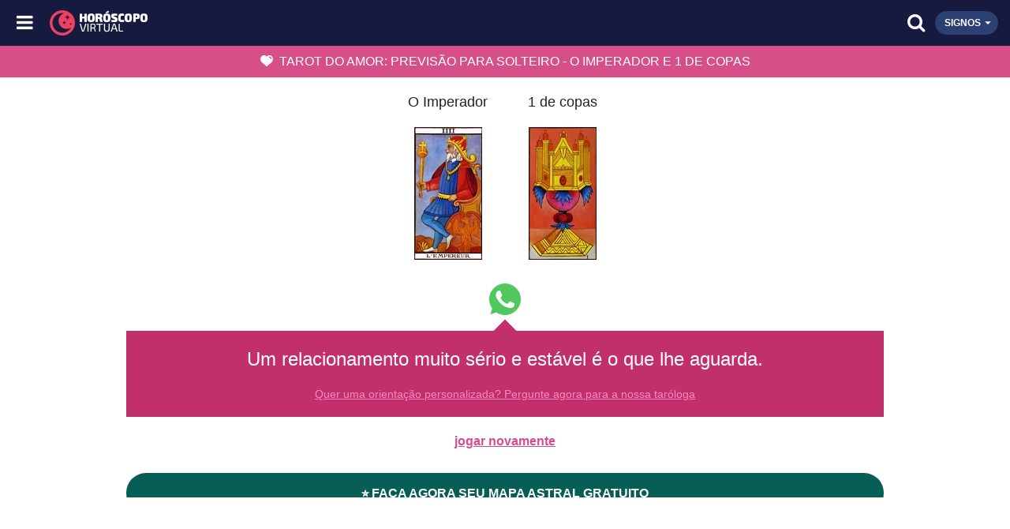

--- FILE ---
content_type: text/html; charset=UTF-8
request_url: https://www.horoscopovirtual.com.br/tarot-amor/solteiro-previsao/o-imperador-e-1-de-copas
body_size: 7901
content:

<!DOCTYPE html>
<html lang="pt-br">
<head><script>(function(w,i,g){w[g]=w[g]||[];if(typeof w[g].push=='function')w[g].push(i)})
(window,'GTM-T52NF8Z','google_tags_first_party');</script><script>(function(w,d,s,l){w[l]=w[l]||[];(function(){w[l].push(arguments);})('set', 'developer_id.dY2E1Nz', true);
		var f=d.getElementsByTagName(s)[0],
		j=d.createElement(s);j.async=true;j.src='/b50s/';
		f.parentNode.insertBefore(j,f);
		})(window,document,'script','dataLayer');</script>
    <meta charset="utf-8">
    <link rel="preconnect" href="https://www.googletagmanager.com/" crossorigin>


        <title>O Imperador e 1 de copas: Previsão para Solteiro - Tarot do Amor</title>
    <meta name="description" content="Leia sobre Previsão para Solteiro para a combinação de cartas O Imperador e 1 de copas no Tarot do Amor">
    
        <meta name="keywords" content="tarot do amor, oráculo do amor, futuro, amor, O Imperador">
    
    <link rel="image_src" href="https://www.horoscopovirtual.com.br/imagem/src/tarot.jpg">

        <meta property="og:title" content="O Imperador e 1 de copas: Previsão para Solteiro - Tarot do Amor">
    <meta property="og:description" content="Leia sobre Previsão para Solteiro para a combinação de cartas O Imperador e 1 de copas no Tarot do Amor">
    
    
    <meta property="og:image" content="https://www.horoscopovirtual.com.br/imagem/src/tarot.jpg">

    <!-- og:type unificado -->
	<meta property="og:type" content="website">
    <meta property="og:url" content="https://www.horoscopovirtual.com.br/tarot-amor/solteiro-previsao/o-imperador-e-1-de-copas">
	
    <meta property="fb:app_id" content="391593784300905">

    




    <meta name="viewport" content="width=device-width, minimum-scale=1, initial-scale=1">
    <meta name="theme-color" content="#1a1e44">

    <link rel="canonical" href="https://www.horoscopovirtual.com.br/tarot-amor/solteiro-previsao/o-imperador-e-1-de-copas">
    <link rel="icon" type="image/x-icon" href="/imagem/src/favicon.ico">
    <link rel="apple-touch-icon" href="/imagem/src/apple-touch-icon.png">

	<script type="application/ld+json">{"@context":"https://schema.org","@graph":[{"@type":"WebSite","@id":"https://www.horoscopovirtual.com.br/#website","url":"https://www.horoscopovirtual.com.br/","name":"Horóscopo Virtual","potentialAction":{"@type":"SearchAction","target":{"@type":"EntryPoint","urlTemplate":"https://www.horoscopovirtual.com.br/busca?q={search_term_string}"},"query-input":"required name=search_term_string"}},{"@type":"Organization","@id":"https://www.horoscopovirtual.com.br/#organization","name":"Horóscopo Virtual","url":"https://www.horoscopovirtual.com.br/","logo":{"@type":"ImageObject","url":"https://www.horoscopovirtual.com.br/content/static/important/logo.png","contentUrl":"https://www.horoscopovirtual.com.br/content/static/important/logo.png"},"sameAs":["https://www.facebook.com/HoroscopoVirtual","https://x.com/horoscopohv","https://br.pinterest.com/horoscopovirtual","https://www.instagram.com/horoscopovirtualoficial","https://www.youtube.com/c/Hor%C3%B3scopoVirtualOficial","https://www.tiktok.com/@horoscopovirtual","https://whatsapp.com/channel/0029VaAZ9yWADTONP1wwjn3v","https://t.me/horoscopovirtualoficial"]}]}</script>

	<link rel="stylesheet" href="/css/styles.min.css?634c34e1">
	
	<style>
		@font-face{font-family:'HV Mobile';src:url('/fonts/hv-mobile.ttf?634c34e1') format('truetype'),url('/fonts/hv-mobile.woff?634c34e1') format('woff'),url('/fonts/hv-mobile.svg?634c34e1#hv-mobile') format('svg');font-display:swap}#menu{transform:translateX(-100%)}@media (min-width:1350px){#menu{transform:translateX(0)}}	</style>

	

	
	<script type="e8c60bb46a209c7013c9db85-text/javascript">
window.dataLayer = window.dataLayer || [];
window.dataLayer.push({
  'pageType': 'internal'
});
</script>
	<script async src="https://pagead2.googlesyndication.com/pagead/js/adsbygoogle.js?client=ca-pub-7607241971555317" crossorigin="anonymous" type="e8c60bb46a209c7013c9db85-text/javascript"></script>

	<!-- Google Tag Manager -->
	<script type="e8c60bb46a209c7013c9db85-text/javascript">(function(w,d,s,l,i){w[l]=w[l]||[];w[l].push({'gtm.start':
	new Date().getTime(),event:'gtm.js'});var f=d.getElementsByTagName(s)[0],
	j=d.createElement(s),dl=l!='dataLayer'?'&l='+l:'';j.async=true;j.src=
	'https://www.googletagmanager.com/gtm.js?id='+i+dl;f.parentNode.insertBefore(j,f);
	})(window,document,'script','dataLayer','GTM-T52NF8Z');</script>
	<!-- End Google Tag Manager -->

	<script type="e8c60bb46a209c7013c9db85-text/javascript">
	(function () {
		window.universal_variable = window.universal_variable || {};
		window.universal_variable.dfp = window.universal_variable.dfp || {};
		window.uolads = window.uolads || [];
	})();
	</script>
	<script src="//tm.jsuol.com.br/uoltm.js?id=j8dxgi" async type="e8c60bb46a209c7013c9db85-text/javascript"></script>

	<script src="https://tm.jsuol.com.br/modules/external/admanager/horoscopo_virtual_ads.js" defer type="e8c60bb46a209c7013c9db85-text/javascript"></script>

	<script type="e8c60bb46a209c7013c9db85-text/javascript">
	window.pushAds = window.pushAds || [];
	</script>

	<!-- Meta Pixel Code -->
	<script type="e8c60bb46a209c7013c9db85-text/javascript">
	!function(f,b,e,v,n,t,s)
	{if(f.fbq)return;n=f.fbq=function(){n.callMethod?
	n.callMethod.apply(n,arguments):n.queue.push(arguments)};
	if(!f._fbq)f._fbq=n;n.push=n;n.loaded=!0;n.version='2.0';
	n.queue=[];t=b.createElement(e);t.async=!0;
	t.src=v;s=b.getElementsByTagName(e)[0];
	s.parentNode.insertBefore(t,s)}(window, document,'script',
	'https://connect.facebook.net/en_US/fbevents.js');
	fbq('init', '1548734971983544');
	fbq('track', 'PageView');
	</script>
	<!-- End Meta Pixel Code -->
</head>

<body class="pg-tarot-amor">

	
	<noscript>
		<img height="1" width="1" alt="" style="display:none" src="https://www.facebook.com/tr?id=1548734971983544&ev=PageView&noscript=1">
		<iframe src="https://www.googletagmanager.com/ns.html?id=GTM-T52NF8Z" height="0" width="0" style="display:none;visibility:hidden"></iframe>
		<link rel="stylesheet" href="/css/styles.min.css?634c34e1">
	</noscript>

	
	<header id="header">
		<i id="open-menu" class="icon-menu" data-tk-toggle-target="body" data-tk-toggle-class="toggle-menu"></i>
		<i id="close-menu" class="icon-close" data-tk-toggle-target="body" data-tk-toggle-class="toggle-menu"></i>
				<a class="home-link" href="/" title="Horóscopo Virtual" aria-label="Horóscopo Virtual">
			<i class="icon-logo-lua logo-image" aria-hidden="true"></i>
			<i class="icon-logo-nome-duplo logo-text" aria-hidden="true"></i>
		</a>
				<i class="icon-search btn-search" data-tk-toggle-target="body"
			data-tk-toggle-class="toggle-search"></i>
		<div id="search-suggestions">
			<form class="form-search-suggestions" action="/busca" method="get">
				<input type="submit" value="">
				<i class="icon-arrow-left" data-tk-toggle-target="body"
					data-tk-toggle-class="toggle-search"></i>
				<input type="search" id="search-field-suggestions" name="q"
					autocomplete="off" aria-label="Campo de busca" required>
			</form>
			<ul>
				<li>
					<a href="https://p.horoscopovirtual.com.br/mapa-astral?sck=maisfy&src=search">
						<i class="icon-search"></i>
						Mapa Astral Gratuito
					</a>
				</li>				
				<li>
					<a href="/horoscopo">
						<i class="icon-search"></i>
						Horóscopo do Dia
					</a>
				</li>
				<li>
					<a href="/tarot-sim-nao">
						<i class="icon-search"></i>
						Tarot Sim ou Não
					</a>
				</li>
				<li>
					<a href="/baralho-cigano">
						<i class="icon-search"></i>
						Baralho Cigano
					</a>
				</li>
				<li>
					<a href="/artigos/combinacoes-entre-os-signos">
						<i class="icon-search"></i>
						Combinação de Signos
					</a>
				</li>
				<li>
					<a href="/numerologia">
						<i class="icon-search"></i>
						Numerologia
					</a>
				</li>
				<li>
					<a href="/runas">
						<i class="icon-search"></i>
						Runas
					</a>
				</li>
				<li>
					<a href="/horoscopo-semanal">
						<i class="icon-search"></i>
						Horóscopo Semanal
					</a>
				</li>
				<li>
					<a href="/horoscopo-chines">
						<i class="icon-search"></i>
						Signos Chinês
					</a>
				</li>
				<li>
					<a href="/artigos/qual-o-seu-signo-ascendente">
						<i class="icon-search"></i>
						Ascendente
					</a>
				</li>
				<li>
					<a href="/biscoito-da-sorte">
						<i class="icon-search"></i>
						Biscoito da Sorte
					</a>
				</li>
			</ul>
		</div>
		<div id="signs-wrapper">
			<nav>
	<ul>
				<li>
			<a href="/horoscopo/aries">
				<i class="icon-aries"></i>
				<span>Áries</span>
			</a>
		</li>
				<li>
			<a href="/horoscopo/touro">
				<i class="icon-touro"></i>
				<span>Touro</span>
			</a>
		</li>
				<li>
			<a href="/horoscopo/gemeos">
				<i class="icon-gemeos"></i>
				<span>Gêmeos</span>
			</a>
		</li>
				<li>
			<a href="/horoscopo/cancer">
				<i class="icon-cancer"></i>
				<span>Câncer</span>
			</a>
		</li>
				<li>
			<a href="/horoscopo/leao">
				<i class="icon-leao"></i>
				<span>Leão</span>
			</a>
		</li>
				<li>
			<a href="/horoscopo/virgem">
				<i class="icon-virgem"></i>
				<span>Virgem</span>
			</a>
		</li>
				<li>
			<a href="/horoscopo/libra">
				<i class="icon-libra"></i>
				<span>Libra</span>
			</a>
		</li>
				<li>
			<a href="/horoscopo/escorpiao">
				<i class="icon-escorpiao"></i>
				<span>Escorpião</span>
			</a>
		</li>
				<li>
			<a href="/horoscopo/sagitario">
				<i class="icon-sagitario"></i>
				<span>Sagitário</span>
			</a>
		</li>
				<li>
			<a href="/horoscopo/capricornio">
				<i class="icon-capricornio"></i>
				<span>Capricórnio</span>
			</a>
		</li>
				<li>
			<a href="/horoscopo/aquario">
				<i class="icon-aquario"></i>
				<span>Aquário</span>
			</a>
		</li>
				<li>
			<a href="/horoscopo/peixes">
				<i class="icon-peixes"></i>
				<span>Peixes</span>
			</a>
		</li>
			</ul>
</nav>		</div>
		<div id="open-signs" data-tk-toggle-target="#header" data-tk-toggle-class="show-signs">
			<span>Signos</span>
			<i class="icon-drop-down"></i>
		</div>
	</header>

	
	<div id="signs-mask" data-tk-toggle-target="#header" data-tk-toggle-class="show-signs"></div>
	<div id="menu-mask" data-tk-toggle-target="body" data-tk-toggle-class="toggle-menu"></div>

	<nav id="menu">
		<form class="form-search-menu" action="/busca" method="get">
			<input type="search" name="q" placeholder="Buscar" autocomplete="off"
				aria-label="Campo de busca" required>
			<div>
				<input type="submit" value="">
				<i class="icon-search btn-search"></i>
			</div>
		</form>
		<ul itemscope itemtype="http://schema.org/SiteNavigationElement">
			<li>
				<span class="item">
					<i class="icon-drop-down"></i>
					<i class="icon-horoscopo"></i>
					Horóscopo
				</span>
				<ul class="sub-list">
					<li>
						<a class="item" itemprop="url" href="/horoscopo">
							<span itemprop="name">Horóscopo de Hoje</span>
						</a>
					</li>
					<li>
						<a class="item" itemprop="url" href="/artigos/horoscopo-de-amanha">
							<span itemprop="name">Horóscopo de Amanhã</span>
						</a>
					</li>					
					<li>
						<a class="item" itemprop="url" href="/horoscopo-semanal">
							<span itemprop="name">Horóscopo Semanal</span>
						</a>
					</li>
					<li>
						<a class="item" itemprop="url" target="_blank"
							href="https://p.horoscopovirtual.com.br/newsletter">
							<span itemprop="name">Horóscopo por e-mail</span>
						</a>
					</li>
					<li>
						<a class="item" itemprop="url"
							href="/horoscopo-anual/previsao-para-2026">
							<span itemprop="name">Horoscopo 2026</span>
						</a>
					</li>				
					<li>
						<a class="item" itemprop="url"
							href="/artigos/qual-o-seu-signo-ascendente">
							<span itemprop="name">Signo Ascendente</span>
						</a>
					</li>
					<li>
						<a class="item" itemprop="url" href="/horoscopo-chines">
							<span itemprop="name">Horóscopo Chinês</span>
						</a>
					</li>
					<li>
						<a class="item" itemprop="url"
							href="/horoscopo-profissional">
							<span itemprop="name">Horóscopo Profissional</span>
						</a>
					</li>
					<li>
						<span class="item">
							<i class="icon-drop-down"></i>
							Outros horóscopos
						</span>
						<ul class="sub-list">
							<li>
								<a class="item" itemprop="url"
									href="/horoscopo-asteca">
									<span itemprop="name">Horóscopo Asteca</span>
								</a>
							</li>
							<li>
								<a class="item" itemprop="url"
									href="/horoscopo-das-arvores">
									<span itemprop="name">
										Horóscopo das Árvores
									</span>
								</a>
							</li>
							<li>
								<a class="item" itemprop="url"
									href="/horoscopo-criancas">
									<span itemprop="name">
										Horóscopo das Crianças
									</span>
								</a>
							</li>
							<li>
								<a class="item" itemprop="url"
									href="/horoscopo-das-flores">
									<span itemprop="name">
										Horóscopo das Flores
									</span>
								</a>
							</li>
							<li>
								<a class="item" itemprop="url"
									href="/artigos/conheca-o-horoscopo-indiano">
									<span itemprop="name">Horóscopo Indiano</span>
								</a>
							</li>
							<li>
								<a class="item" itemprop="url"
									href="/horoscopo-japones">
									<span itemprop="name">Horóscopo Japonês</span>
								</a>
							</li>
							<li>
								<a class="item" itemprop="url"
									href="/horoscopo-materno">
									<span itemprop="name">Horóscopo Materno</span>
								</a>
							</li>
							<li>
								<a class="item" itemprop="url"
									href="/horoscopo-paterno">
									<span itemprop="name">Horóscopo Paterno</span>
								</a>
							</li>
							<li>
								<a class="item" itemprop="url"
									href="/horoscopo-xamanico">
									<span itemprop="name">Horóscopo Xamânico</span>
								</a>
							</li>
						</ul>
					</li>
				</ul>
			</li>
			<li>
				<span class="item">
					<i class="icon-drop-down"></i>
					<i class="icon-sympathy"></i>
					Simpatias
				</span>
				<ul class="sub-list">
					<li>
						<a class="item" itemprop="url" href="/simpatias-amor">
							<span itemprop="name">Simpatias Amor</span>
						</a>
					</li>
					<li>
						<a class="item" itemprop="url" href="/simpatias-casamento">
							<span itemprop="name">Simpatias Casamento</span>
						</a>
					</li>
					<li>
						<a class="item" itemprop="url" href="/simpatias-negocios">
							<span itemprop="name">Simpatias Negócios</span>
						</a>
					</li>
					<li>
						<a class="item" itemprop="url" href="/simpatias-trabalho">
							<span itemprop="name">Simpatias Trabalho</span>
						</a>
					</li>
					<li>
						<a class="item" itemprop="url" href="/simpatias-saude">
							<span itemprop="name">Simpatias Saúde</span>
						</a>
					</li>
					<li>
						<a class="item" itemprop="url" href="/simpatias-diversas">
							<span itemprop="name">Outras simpatias</span>
						</a>
					</li>
				</ul>
			</li>
			<li>
				<a class="item" itemprop="url" href="https://p.horoscopovirtual.com.br/mapa-astral?sck=maisfy&src=menu">
					<i class="icon-astral"></i>
					<span itemprop="name">Mapa Astral Gratuito</span>
				</a>
			</li>
			<li class="separator">Interativos</li>
			<li>
				<span class="item">
					<i class="icon-drop-down"></i>
					<i class="icon-tarot"></i>
					Tarot
				</span>
				<ul class="sub-list">
					<li>
						<a class="item" itemprop="url" href="/tarot-amor">
							<span itemprop="name">Tarot do Amor</span>
						</a>
					</li>
					<li>
						<a class="item" itemprop="url" href="/tarot-trabalho">
							<span itemprop="name">Tarot do Trabalho</span>
						</a>
					</li>
					<li>
						<a class="item" itemprop="url" href="/tarot-saude">
							<span itemprop="name">Tarot da Saúde</span>
						</a>
					</li>
					<li>
						<a class="item" itemprop="url" href="/tarot-sim-nao">
							<span itemprop="name">Tarot Sim ou Não</span>
						</a>
					</li>
					<li>
						<a class="item" itemprop="url" href="/tarot-orixas">
							<span itemprop="name">Tarot dos Orixás</span>
						</a>
					</li>
					<li>
						<a class="item" itemprop="url" href="/tarot-egipcio">
							<span itemprop="name">Tarot Egípcio</span>
						</a>
					</li>
					<li>
						<a class="item" itemprop="url" href="/tarot-mitologico">
							<span itemprop="name">Tarot Mitológico</span>
						</a>
					</li>
					<li>
						<a class="item" itemprop="url" href="/tarot-graal">
							<span itemprop="name">Tarot do Santo Graal</span>
						</a>
					</li>
					<li>
						<a class="item" itemprop="url" target="_blank"
							href="https://p.horoscopovirtual.com.br/tarot-responde/">
							<span itemprop="name">Tarot Responde</span>
						</a>
					</li>
					<li>
						<a class="item" itemprop="url" target="_blank"
							href="https://p.horoscopovirtual.com.br/tarot-responde">
							<span itemprop="name">Consulte um tarólogo</span>
						</a>
					</li>
				</ul>
			</li>
			<li>
				<span class="item">
					<i class="icon-drop-down"></i>
					<i class="icon-oracle"></i>
					Oráculos
				</span>
				<ul class="sub-list">
					<li>
						<a class="item" itemprop="url" href="/numerologia">
							<span itemprop="name">Numerologia</span>
						</a>
					</li>
					<li>
						<a class="item" itemprop="url" href="/runas">
							<span itemprop="name">Runas</span>
						</a>
					</li>
					<li>
						<a class="item" itemprop="url" href="/baralho-cigano">
							<span itemprop="name">Baralho Cigano</span>
						</a>
					</li>
					<li>
						<a class="item" itemprop="url" href="/cristalomancia">
							<span itemprop="name">Cristalomancia</span>
						</a>
					</li>
					<li>
						<a class="item" itemprop="url" href="/oraculo-das-deusas">
							<span itemprop="name">Oráculo das Deusas</span>
						</a>
					</li>
					<li>
						<a class="item" itemprop="url" href="/oraculo-floral">
							<span itemprop="name">Oráculo Floral</span>
						</a>
					</li>
					<li>
						<a class="item" itemprop="url"
							href="/personalidade-numerologica">
							<span itemprop="name">Personalidade Numerológica</span>
						</a>
					</li>
					<li>
						<a class="item" itemprop="url" href="/grafologia">
							<span itemprop="name">Grafologia</span>
						</a>
					</li>
					<li>
						<a class="item" itemprop="url" href="/quiromancia">
							<span itemprop="name">Quiromancia</span>
						</a>
					</li>
				</ul>
			</li>
			<li>
				<span class="item">
					<i class="icon-drop-down"></i>
					<i class="icon-test"></i>
					Testes
				</span>
				<ul class="sub-list">
					<li>
						<a class="item" itemprop="url"
							href="/artigos/voce-e-uma-pessoa-organizada">
							<span itemprop="name">
								Você é uma pessoa organizada?
							</span>
						</a>
					</li>
					<li>
						<a class="item" itemprop="url"
							href="/artigos/voce-gosta-de-fazer-drama">
							<span itemprop="name">Você gosta de fazer drama?</span>
						</a>
					</li>
					<li>
						<a class="item" itemprop="url"
							href="/artigos/voce-e-uma-pessoa-independente">
							<span itemprop="name">Você é independente?</span>
						</a>
					</li>
					<li>
						<a class="item" itemprop="url"
							href="/artigos/voce-e-otimista-ou-pessimista">
							<span itemprop="name">
								Você é otimista ou pessimista?
							</span>
						</a>
					</li>
					<li>
						<span class="item">
							<i class="icon-drop-down"></i>
							Quão (seu signo) é você?
						</span>
						<ul class="sub-list">
							<li>
								<a class="item" itemprop="url"
									href="/artigos/quao-ariana-voce-e">
									<span itemprop="name">
										Quão Ariana(o) é você?
									</span>
								</a>
							</li>
							<li>
								<a class="item" itemprop="url"
									href="/artigos/quao-taurina-voce-e">
									<span itemprop="name">
										Quão Taurina(o) é você?
									</span>
								</a>
							</li>
							<li>
								<a class="item" itemprop="url"
									href="/artigos/quao-geminiana-voce-e">
									<span itemprop="name">
										Quão Geminiana(o) é você?
									</span>
								</a>
							</li>
							<li>
								<a class="item" itemprop="url"
									href="/artigos/quao-canceriana-voce-e">
									<span itemprop="name">
										Quão Canceriana(o) é você?
									</span>
								</a>
							</li>
							<li>
								<a class="item" itemprop="url"
									href="/artigos/quao-leonina-voce-e">
									<span itemprop="name">
										Quão Leonina(o) é você?
									</span>
								</a>
							</li>
							<li>
								<a class="item" itemprop="url"
									href="/artigos/quao-virginiana-voce-e">
									<span itemprop="name">
										Quão Virginiana(o) é você?
									</span>
								</a>
							</li>
							<li>
								<a class="item" itemprop="url"
									href="/artigos/quao-libriana-voce-e">
									<span itemprop="name">
										Quão Libriana(o) é você?
									</span>
								</a>
							</li>
							<li>
								<a class="item" itemprop="url"
									href="/artigos/quao-escorpiana-voce-e">
									<span itemprop="name">
										Quão Escorpiana(o) é você?
									</span>
								</a>
							</li>
							<li>
								<a class="item" itemprop="url"
									href="/artigos/quao-sagitariana-voce-e">
									<span itemprop="name">
										Quão Sagitariana(o) é você?
									</span>
								</a>
							</li>
							<li>
								<a class="item" itemprop="url"
									href="/artigos/quao-capricorniana-voce-e">
									<span itemprop="name">
										Quão Capricorniana(o) é você?
									</span>
								</a>
							</li>
							<li>
								<a class="item" itemprop="url"
									href="/artigos/quao-aquariana-voce-e">
									<span itemprop="name">
										Quão Aquariana(o) é você?
									</span>
								</a>
							</li>
							<li>
								<a class="item" itemprop="url"
									href="/artigos/quao-pisciana-voce-e">
									<span itemprop="name">
										Quão Pisciana(o) é você?
									</span>
								</a>
							</li>
						</ul>
					</li>
					<li>
						<a class="item" itemprop="url"
							href="/artigos/categoria/testes">
							<span itemprop="name">Mais testes</span>
						</a>
					</li>
				</ul>
			</li>
			<li class="separator">Temas</li>
			<li>
				<span class="item">
					<i class="icon-drop-down"></i>
					<i class="icon-amor-relacionamento"></i>
					Amor
				</span>
				<ul class="sub-list">
					<li>
						<a class="item" itemprop="url" href="/sinastria-amorosa">
							<span itemprop="name">Sinastria Amorosa</span>
						</a>
					</li>
					<li>
						<a class="item" itemprop="url" href="/cupido-do-amor">
							<span itemprop="name">Cupido do Amor</span>
						</a>
					</li>
					<li>
						<a class="item" itemprop="url" href="/tarot-amor">
							<span itemprop="name">Tarot do Amor</span>
						</a>
					</li>
					<li>
						<a class="item" itemprop="url" href="/oraculo-do-casal">
							<span itemprop="name">Oráculo do Casal</span>
						</a>
					</li>
					<li>
						<a class="item" itemprop="url" href="/simpatias-amor">
							<span itemprop="name">Simpatias Amor</span>
						</a>
					</li>
					<li>
						<a class="item" itemprop="url" href="/simpatias-casamento">
							<span itemprop="name">Simpatias Casamento</span>
						</a>
					</li>
					<li>
						<a class="item" itemprop="url" href="/pontos-eroticos">
							<span itemprop="name">Pontos Eróticos</span>
						</a>
					</li>
					<li>
						<a class="item" itemprop="url"
							href="/artigos/categoria/amor-relacionamento">
							<span itemprop="name">Tudo sobre Amor</span>
						</a>
					</li>
					<li>
						<a class="item" itemprop="url" target="_blank"
							href="https://p.horoscopovirtual.com.br/tarot-responde">
							<span itemprop="name">
								Consulte um tarólogo do Amor
							</span>
						</a>
					</li>
				</ul>
			</li>
			<li>
				<span class="item">
					<i class="icon-drop-down"></i>
					<i class="icon-home-family"></i>
					Casa e Família
				</span>
				<ul class="sub-list">
					<li>
						<a class="item" itemprop="url" href="/feng-shui">
							<span itemprop="name">Feng Shui</span>
						</a>
					</li>
					<li>
						<a class="item" itemprop="url" href="/objetos-perdidos">
							<span itemprop="name">Objetos Perdidos</span>
						</a>
					</li>
					<li>
						<a class="item" itemprop="url" href="/horoscopo-materno">
							<span itemprop="name">Horóscopo Materno</span>
						</a>
					</li>
					<li>
						<a class="item" itemprop="url" href="/horoscopo-paterno">
							<span itemprop="name">Horóscopo Paterno</span>
						</a>
					</li>
					<li>
						<a class="item" itemprop="url" href="/horoscopo-criancas">
							<span itemprop="name">Horóscopo das Crianças</span>
						</a>
					</li>
					<li>
						<a class="item" itemprop="url"
							href="/artigos/os-avos-de-cada-signo">
							<span itemprop="name">Avós de cada signo</span>
						</a>
					</li>
					<li>
						<a class="item" itemprop="url" href="/oraculo-do-casal">
							<span itemprop="name">Oráculo do Casal</span>
						</a>
					</li>
				</ul>
			</li>
			<li>
				<span class="item">
					<i class="icon-drop-down"></i>
					<i class="icon-knowledge"></i>
					Autoconhecimento
				</span>
				<ul class="sub-list">
					<li>
						<a class="item" itemprop="url" href="/anjos">
							<span itemprop="name">Anjos</span>
						</a>
					</li>
					<li>
						<a class="item" itemprop="url" href="/artigos">
							<span itemprop="name">Artigos</span>
						</a>
					</li>
					<li>
						<a class="item" itemprop="url" href="/baralho-cigano">
							<span itemprop="name">Baralho Cigano</span>
						</a>
					</li>
					<li>
						<a class="item" itemprop="url"
							href="/mitologia-e-conto-de-fadas">
							<span itemprop="name">Contos de Fadas</span>
						</a>
					</li>
					<li>
						<a class="item" itemprop="url" href="/cristalomancia">
							<span itemprop="name">Cristalomancia</span>
						</a>
					</li>
					<li>
						<a class="item" itemprop="url" href="/grafologia">
							<span itemprop="name">Grafologia</span>
						</a>
					</li>
					<li>
						<a class="item" itemprop="url" href="/buzios">
							<span itemprop="name">Jogo de Búzios</span>
						</a>
					</li>
					<li>
						<a class="item" itemprop="url" href="/mapa-astral">
							<span itemprop="name">Mapa Astral</span>
						</a>
					</li>
					<li>
						<a class="item" itemprop="url"
							href="/mitologia-e-conto-de-fadas">
							<span itemprop="name">Mitologia</span>
						</a>
					</li>
					<li>
						<a class="item" itemprop="url" href="/numerologia">
							<span itemprop="name">Numerologia</span>
						</a>
					</li>
					<li>
						<a class="item" itemprop="url" href="/oraculo-das-deusas">
							<span itemprop="name">Oráculo das Deusas</span>
						</a>
					</li>
					<li>
						<a class="item" itemprop="url" href="/oraculo-floral">
							<span itemprop="name">Oráculo Floral</span>
						</a>
					</li>
					<li>
						<a class="item" itemprop="url" href="/pensamentos">
							<span itemprop="name">Pensamentos</span>
						</a>
					</li>
					<li>
						<a class="item" itemprop="url"
							href="/personalidade-numerologica">
							<span itemprop="name">Personalidade Numerológica</span>
						</a>
					</li>
					<li>
						<a class="item" itemprop="url" href="/tarot">
							<span itemprop="name">Tarot</span>
						</a>
					</li>
					<li>
						<a class="item" itemprop="url" href="/quiromancia">
							<span itemprop="name">Quiromancia</span>
						</a>
					</li>
					<li>
						<a class="item" itemprop="url" href="/runas">
							<span itemprop="name">Runas</span>
						</a>
					</li>
					<li>
						<a class="item" itemprop="url" href="/simpatias">
							<span itemprop="name">Simpatias</span>
						</a>
					</li>
					<li>
						<span class="item">
							<i class="icon-drop-down"></i>
							Sonhos
						</span>
						<ul class="sub-list">
							<li>
								<a class="item" itemprop="url"
									href="/artigos/o-que-significa-sonhar-com-cobra">
									<span itemprop="name">Sonhar com Cobra</span>
								</a>
							</li>
							<li>
								<a class="item" itemprop="url"
									href="/artigos/o-que-significa-sonhar-com-cachorro">
									<span itemprop="name">Sonhar com Cachorro</span>
								</a>
							</li>
							<li>
								<a class="item" itemprop="url"
									href="/artigos/significado-de-sonhar-com-rato">
									<span itemprop="name">Sonhar com Rato</span>
								</a>
							</li>
							<li>
								<a class="item" itemprop="url"
									href="/artigos/o-que-significa-sonhar-com-piolho">
									<span itemprop="name">Sonhar com Piolho</span>
								</a>
							</li>
							<li>
								<a class="item" itemprop="url"
									href="/artigos/o-que-significa-sonhar-com-dinheiro">
									<span itemprop="name">Sonhar com Dinheiro</span>
								</a>
							</li>
							<li>
								<a class="item" itemprop="url"
									href="/artigos/o-que-significa-sonhar-com-dente">
									<span itemprop="name">Sonhar com Dente</span>
								</a>
							</li>
							<li>
								<a class="item" itemprop="url"
									href="/artigos/o-que-significa-sonhar-com-gato">
									<span itemprop="name">Sonhar com Gato</span>
								</a>
							</li>
							<li>
								<a class="item" itemprop="url"
									href="/artigos/o-que-significa-sonhar-com-sapo">
									<span itemprop="name">Sonhar com Sapo</span>
								</a>
							</li>
							<li>
								<a class="item" itemprop="url"
									href="/artigos/o-que-significa-sonhar-com-aranha">
									<span itemprop="name">Sonhar com Aranha</span>
								</a>
							</li>
							<li>
								<a class="item" itemprop="url"
									href="/artigos/o-que-significa-sonhar-com-peixe">
									<span itemprop="name">Sonhar com Peixe</span>
								</a>
							</li>
							<li>
								<a class="item" itemprop="url" href="/sonhos">
									<span itemprop="name">Todos os sonhos</span>
								</a>
							</li>
						</ul>
					</li>
					<li>
						<a class="item" itemprop="url"
							href="/artigos/categoria/testes">
							<span itemprop="name">Testes</span>
						</a>
					</li>
				</ul>
			</li>
			<li>
				<span class="item">
					<i class="icon-drop-down"></i>
					<i class="icon-career"></i>
					Carreira e Dinheiro
				</span>
				<ul class="sub-list">
					<li>
						<a class="item" itemprop="url"
							href="/horoscopo-profissional">
							<span itemprop="name">Horóscopo Profissional</span>
						</a>
					</li>
					<li>
						<a class="item" itemprop="url"
							href="/artigos/afaste-as-mas-energias-do-seu-trabalho">
							<span itemprop="name">
								Melhore a energia no trabalho
							</span>
						</a>
					</li>
					<li>
						<a class="item" itemprop="url"
							href="/artigos/entenda-seu-signo-e-seja-mais-produtivo">
							<span itemprop="name">
								Seja mais produtivo no trabalho
							</span>
						</a>
					</li>
					<li>
						<a class="item" itemprop="url" href="/tarot-trabalho">
							<span itemprop="name">Tarot do Trabalho</span>
						</a>
					</li>
					<li>
						<a class="item" itemprop="url" href="/simpatias-negocios">
							<span itemprop="name">Simpatias Negócios</span>
						</a>
					</li>
					<li>
						<a class="item" itemprop="url" href="/simpatias-trabalho">
							<span itemprop="name">Simpatias Trabalho</span>
						</a>
					</li>
					<li>
						<a class="item" itemprop="url" href="/biscoito-da-sorte">
							<span itemprop="name">Biscoito da Sorte</span>
						</a>
					</li>
					<li>
						<a class="item" itemprop="url"
							href="/aniversario-dos-famosos">
							<span itemprop="name">Aniversário dos Famosos</span>
						</a>
					</li>
				</ul>
			</li>
			<li>
				<span class="item">
					<i class="icon-drop-down"></i>
					<i class="icon-welfare"></i>
					Bem-Estar
				</span>
				<ul class="sub-list">
					<li>
						<a class="item" itemprop="url"
							href="/artigos/dicas-de-saude-para-cada-signo">
							<span itemprop="name">Dicas de Saúde</span>
						</a>
					</li>
					<li>
						<a class="item" itemprop="url"
							href="/medicina-chinesa-e-acupuntura">
							<span itemprop="name">Medicina Chinesa</span>
						</a>
					</li>
					<li>
						<a class="item" itemprop="url"
							href="/medicina-chinesa-e-acupuntura">
							<span itemprop="name">Acupuntura</span>
						</a>
					</li>
					<li>
						<a class="item" itemprop="url" href="/reiki">
							<span itemprop="name">Reiki</span>
						</a>
					</li>
					<li>
						<a class="item" itemprop="url" href="/simpatias-saude">
							<span itemprop="name">Simpatias Saúde</span>
						</a>
					</li>
					<li>
						<a class="item" itemprop="url" href="/tarot-saude">
							<span itemprop="name">Tarot da Saúde</span>
						</a>
					</li>
				</ul>
			</li>
			<li class="separator">PREVISÕES</li>
			<li>
				<a class="item" href="https://www.whatsapp.com/channel/0029VaAZ9yWADTONP1wwjn3v" target="_blank">
					<i class="icon-whatsapp"></i>
					WhatsApp
				</a>
			</li>
			<li>
				<a class="item" href="https://www.youtube.com/c/Hor%C3%B3scopoVirtualOficial" target="_blank">
					<i class="icon-youtube"></i>
					Youtube
				</a>
			</li>
			<li>
				<a class="item" href="https://www.instagram.com/horoscopovirtualoficial" target="_blank">
					<i class="icon-instagram"></i>
					Instagram
				</a>
			</li>
			<li>
				<a class="item" href="https://p.horoscopovirtual.com.br/newsletter" target="_blank">
					<i class="icon-at"></i>
					E-mail
				</a>
			</li>
			<li>
				<a class="item" href="https://t.me/horoscopovirtualoficial" target="_blank">
					<i class="icon-telegram"></i>
					Telegram
				</a>
			</li>
			<li>
				<a class="item" itemprop="url" target="_blank"
					href="/parcerias/horoscopo">
					<i class="icon-widget"></i>
					<span itemprop="name">Horóscopo no seu site</span>
				</a>
			</li>
		</ul>
		<ul>
			<li>
				<a class="item" target="_blank" href="https://www.9giga.com.br/contato/horoscopovirtual">Contato</a>
			</li>
			<li>
				<a class="item" target="_blank" href="https://www.9giga.com.br">Anuncie</a>
			</li>
			<li>
				<a class="item" target="_blank" href="/artigos/termos-de-uso">Termos de Uso</a>
			</li>
			<li>
				<a class="item" target="_blank" href="/artigos/politica-de-privacidade">Política de Privacidade</a>
			</li>			
			<li>
				<span class="item" id="csconsentlink">Configurações de cookies</span>
			</li>			
		</ul>
	</nav>

	<main id="content">
<link rel="stylesheet" href="/css/pages/tarot.min.css">
<link rel="stylesheet" href="/css/pages/tarot-amor.min.css">

<article class="horoscope-content tarot-amor-content">
	<header>
		<a href="/tarot-amor"><h1>Tarot do Amor: Previsão para Solteiro - O Imperador e 1 de copas</h1></a>
	</header>

	<div class="wrapper-content">
		<div class="title-result-wrapper">
			<div class="title-double-wrapper">
				<h2>O Imperador</h2>
				<img class="result" alt="Carta O Imperador"
					src="/imagem/channels/tarot/nome/4.png">
			</div>
			<div class="title-double-wrapper">
				<h2>1 de copas</h2>
				<img class="result" alt="Carta 1 de copas"
					src="/imagem/channels/tarot/numero/1.png">
			</div>
		</div>
		
		<section class="row buttons">
		<ul>
			<li class="rounded">
				<a class="whatsapp-button" target="_blank" href="https://wa.me/?text=O+Imperador+e+1+de+copas%3A+Previs%C3%A3o+para+Solteiro+-+Tarot+do+Amor https://www.horoscopovirtual.com.br/tarot-amor/solteiro-previsao/o-imperador-e-1-de-copas">
					<i class="icon-whatsapp2"></i>
				</a>
			</li>
		</ul>
		</section>	

		<div class="text-wrapper">	
			<p class="text-result">
		Um relacionamento muito sério e estável é o que lhe aguarda.
	</p>
			<a href="https://p.horoscopovirtual.com.br/tarot-responde">Quer uma orientação personalizada? Pergunte agora para a nossa taróloga</a>		
		</div>
		<div class="consultation"><a href="/tarot-amor">jogar novamente</a></div>
		<div class="social-links"><a class="link-button" href="https://p.horoscopovirtual.com.br/mapa-astral?sck=hv&src=tarot">⭐ FAÇA AGORA SEU MAPA ASTRAL GRATUITO</a></div>
	</div>

	<section class="outros-oraculos">
	<h3>Outros oráculos</h3>
	<ul>
						<li>
			<a class="tarot-trabalho" href="/tarot-trabalho">
				<img src="/imagem/tarot/oraculos/trabalho.png" alt="Ícone do Tarot do Trabalho">
				<div>Tarot<br> <strong>Trabalho</strong></div>
			</a>
		</li>
						<li>
			<a class="tarot-saude" href="/tarot-saude">
				<img src="/imagem/tarot/oraculos/saude.png" alt="Ícone do Tarot da Saúde">
				<div>Tarot<br> <strong>Saúde</strong></div>
			</a>
		</li>
						<li>
			<a class="tarot-sim-nao" href="/tarot-sim-nao">
				<img src="/imagem/tarot/oraculos/sim-nao.png" alt="Ícone do Tarot Sim ou Não">
				<div>Tarot<br> <strong>Sim ou Não</strong></div>
			</a>
		</li>
						<li>
			<a class="tarot-egipcio" href="/tarot-egipcio">
				<img src="/imagem/tarot/oraculos/egipcio.png" alt="Ícone do Tarot Egípcio">
				<div>Tarot<br> <strong>Egípcio</strong></div>
			</a>
		</li>
						<li>
			<a class="tarot-cigano" href="/baralho-cigano">
				<img src="/imagem/tarot/oraculos/cigano.png" alt="Ícone do Baralho Cigano">
				<div>Baralho<br> <strong>Cigano</strong></div>
			</a>
		</li>
						<li>
			<a class="tarot-graal" href="/tarot-graal">
				<img src="/imagem/tarot/oraculos/graal.png" alt="Ícone do Tarot do Graal">
				<div>Tarot<br> <strong>Graal</strong></div>
			</a>
		</li>
						<li>
			<a class="tarot-mitologico" href="/tarot-mitologico">
				<img src="/imagem/tarot/oraculos/mitologico.png" alt="Ícone do Tarot Mitológico">
				<div>Tarot<br> <strong>Mitológico</strong></div>
			</a>
		</li>
						<li>
			<a class="tarot-orixas" href="/tarot-orixas">
				<img src="/imagem/tarot/oraculos/orixas.png" alt="Ícone do Tarot dos Orixás">
				<div>Tarot<br> <strong>Orixás</strong></div>
			</a>
		</li>
				<li>
			<a class="tarot-responde" target="_blank"
				href="https://p.horoscopovirtual.com.br/tarot-responde">
				<img src="/imagem/tarot/oraculos/responde.png" alt="Ícone do Tarot Responde">
				<div>Tarot<br> <strong>Responde</strong></div>
			</a>
		</li>
	</ul>
</section>
	<div class="ads-300x250 mobile-250 desktop-250">
    <div class="pubad" data-pos="MR" id="MR"><script type="e8c60bb46a209c7013c9db85-text/javascript">window.pushAds.push('MR')</script></div>
</div>


	<div class="wrapper-content wrapper-links">
		<h3 class="title-links">Outras cartas</h3>
		<ul class="internal-links">
						<li>
				<a href="/tarot-amor/solteiro-previsao/o-imperador-e-1-de-copas">
					O Imperador e 1 de copas no amor
				</a>
			</li>
						<li>
				<a href="/tarot-amor/solteiro-previsao/o-imperador-e-2-de-copas">
					O Imperador e 2 de copas no amor
				</a>
			</li>
						<li>
				<a href="/tarot-amor/solteiro-previsao/o-imperador-e-3-de-copas">
					O Imperador e 3 de copas no amor
				</a>
			</li>
						<li>
				<a href="/tarot-amor/solteiro-previsao/o-imperador-e-4-de-copas">
					O Imperador e 4 de copas no amor
				</a>
			</li>
						<li>
				<a href="/tarot-amor/solteiro-previsao/o-imperador-e-5-de-copas">
					O Imperador e 5 de copas no amor
				</a>
			</li>
						<li>
				<a href="/tarot-amor/solteiro-previsao/o-imperador-e-6-de-copas">
					O Imperador e 6 de copas no amor
				</a>
			</li>
						<li>
				<a href="/tarot-amor/solteiro-previsao/o-imperador-e-7-de-copas">
					O Imperador e 7 de copas no amor
				</a>
			</li>
						<li>
				<a href="/tarot-amor/solteiro-previsao/o-imperador-e-8-de-copas">
					O Imperador e 8 de copas no amor
				</a>
			</li>
						<li>
				<a href="/tarot-amor/solteiro-previsao/o-imperador-e-9-de-copas">
					O Imperador e 9 de copas no amor
				</a>
			</li>
						<li>
				<a href="/tarot-amor/solteiro-previsao/o-imperador-e-10-de-copas">
					O Imperador e 10 de copas no amor
				</a>
			</li>
					</ul>
	</div>
</article>

<article class="autor">
	<header data-tk-toggle-target=".autor .bio, .autor .contact">
		<img src="/imagem/channels/tarot/autor.jpg" alt="Vanessa Mazza Furquim" title="Vanessa Mazza Furquim">
		<div>
			<p class="occupation">Taróloga</p>
			<h3 class="name">Vanessa Mazza Furquim</h3>
		</div>
	</header>
	<p class="bio">
	Taróloga há 17 anos, atua profissionalmente desde 2007, com uma abordagem
	holística e terapêutica, agregando outros conhecimentos como Numerologia,
	Astrologia, Feng Shui, Linguagem do Corpo e Psicologia para compreender o
	cliente em sua totalidade. Formada também em Comunicação Multimídia, tendo
	trabalhado em vários meios de comunicação, atualmente produz conteúdo sobre
	qualidade de vida, comportamento e tarô para vários sites.
	</p>
	<p class="contact">
		<span>Site:</span>
		<a rel="nofollow noopener noreferrer" target="_blank" href="https://vanessamazza.com.br/">vanessamazza.com.br</a>
	</p>
</article>
	


<div class="relacionados-wide">
  
<div class="relacionados">
    <h4>Você pode gostar</h4>
            <a href="/horoscopo-anual/aquario-2026-previsao-do-ano">
            <div class="image-wrapper">
                <img
                    width="640"
                    height="360"
                    src="/imagem/artigos/artigos/capas-hor-scopo-2-2025-11-11t1201-69134fe1.jpg"
                    alt="Glifo de aquário, com duas linhas paralelas e com o ano de 2026 no canto superior direito."
                    loading="lazy" title="Canva/horoscopovIrtuAl">
            </div>
            <p>Horóscopo Aquário 2026: previsão anual para o signo</p>
        </a>
            <a href="/horoscopo-anual/cancer-2026-previsao-do-ano">
            <div class="image-wrapper">
                <img
                    width="640"
                    height="360"
                    src="/imagem/artigos/artigos/capas-hor-scopo-2-2025-11-11t1132-691348ee.jpg"
                    alt="Glifo do signo de Câncer e o ano de 2026 acoplado na imagem no canto superior direito."
                    loading="lazy" title="Canva/horoscopovIrtuAl">
            </div>
            <p>Horóscopo Câncer 2026: previsão anual para o signo</p>
        </a>
            <a href="/horoscopo-anual/capricornio-2026-previsao-do-ano">
            <div class="image-wrapper">
                <img
                    width="640"
                    height="360"
                    src="/imagem/artigos/artigos/capas-hor-scopo-2-2025-11-11t1154-69134e49.jpg"
                    alt="Glifo do signo de capricórnio com o ano de 2026 acoplado a imagem, no canto superior direito."
                    loading="lazy" title="Canva/horoscopovIrtuAl">
            </div>
            <p>Horóscopo Capricórnio 2026: previsão anual para o signo</p>
        </a>
            <a href="/numerologia-2026-o-ano-de-recomecos-novos-inicios-e-virada-de-destino">
            <div class="image-wrapper">
                <img
                    width="640"
                    height="360"
                    src="/imagem/artigos/artigos/capas-hv-89-69261e43.jpg"
                    alt="Há quatro pequenos blocos de madeira compondo o escrito: &quot;2026&quot;."
                    loading="lazy" title="Ann H / Pexels / Canva">
            </div>
            <p>Numerologia 2026: o ano de recomeços, novos inícios e virada de destino</p>
        </a>
            <a href="/horoscopo-anual/virgem-2026-previsao-do-ano">
            <div class="image-wrapper">
                <img
                    width="640"
                    height="360"
                    src="/imagem/artigos/artigos/capas-hor-scopo-2-2025-11-11t1145-69134c1b.jpg"
                    alt="Glifo do signo de Virgem e o ano de 2026 acoplado na imagem no canto superior direito."
                    loading="lazy" title="Canva/horoscopovIrtuAl">
            </div>
            <p>Horóscopo Virgem 2026: previsão anual para o signo</p>
        </a>
            <a href="/artigos/joao-boiadeiro">
            <div class="image-wrapper">
                <img
                    width="640"
                    height="360"
                    src="/imagem/artigos/artigos/capas-hor-scopo-2025-09-19t100414-68cd54ed.jpg"
                    alt="Imagem de silhueta de um homem, usando roupas e acessórios de um cowboy, simbolizando o João Boiadeiro na Umbanda."
                    loading="lazy" title="4x6 / Getty Images Signature / Canva">
            </div>
            <p>João Boiadeiro: guia completo sobre essa entidade da Umbanda</p>
        </a>
    </div>
</div>

	</main>

	<footer id="footer">
		<div class="social">
			<p class="title-footer">Siga-nos nas redes sociais</p>
			<ul>
				<li>
					<a target="_blank" rel="noopener noreferrer" aria-label="Acesse nosso perfil no Instagram" href="https://www.instagram.com/horoscopovirtualoficial/">
						<i class="icon-instagram"></i>
					</a>
				</li>
				<li>
					<a target="_blank" rel="noopener noreferrer" aria-label="Acesse nosso canal no YouTube" href="https://www.youtube.com/c/Hor%C3%B3scopoVirtualOficial">
						<i class="icon-youtube"></i>
					</a>
				</li>
				<li>
					<a target="_blank" rel="noopener noreferrer" aria-label="Acesse nosso canal no WhatsApp" href="https://whatsapp.com/channel/0029VaAZ9yWADTONP1wwjn3v">
						<i class="icon-whatsapp"></i>
					</a>
				</li>				
				<li>
					<a target="_blank" rel="noopener noreferrer" aria-label="Acesse nosso canal no Telegram" href="https://t.me/horoscopovirtualoficial">
						<i class="icon-telegram"></i>
					</a>
				</li>
				<li>
					<a target="_blank" rel="noopener noreferrer" aria-label="Acesse nosso perfil no TikTok" href="https://www.tiktok.com/@horoscopovirtual">
						<i class="icon-tiktok"></i>
					</a>
				</li>											
				<li>
					<a target="_blank" rel="noopener noreferrer" aria-label="Acesse nossa página no Twitter" href="https://x.com/horoscopohv">
						<i class="icon-twitter"></i>
					</a>
				</li>
				<li>
					<a target="_blank" rel="noopener noreferrer" aria-label="Acesse nossa página no Facebook" href="https://www.facebook.com/HoroscopoVirtual">
						<i class="icon-facebook"></i>
					</a>
				</li>
				<li>
					<a target="_blank" rel="noopener noreferrer" aria-label="Acesse nosso perfil no Pinterest" href="https://br.pinterest.com/horoscopovirtual/">
						<i class="icon-pinterest"></i>
					</a>
				</li>
			</ul>
		</div>
		<a class="partnership" href="/parcerias/horoscopo">
			<i class="icon-leao"></i>
			<div>
				<p class="title">Parceria gratuita</p>
				<p>Horóscopo no seu site/blog</p>
			</div>
		</a>
		<div class="contact-wrapper">
			<p class="copyright">
				2026 © 9 Giga<br>
				Banco de imagens por <a href="https://depositphotos.com/br/stock-photography.html" target="_blank" rel="sponsored">Depositphotos</a>
			</p>
			<p class="contact">
				<a target="_blank" rel="nofollow noopener noreferrer" href="https://www.9giga.com.br/contato/horoscopovirtual">
					Contato
				</a>
				/
				<a target="_blank" rel="nofollow noopener noreferrer" href="https://www.9giga.com.br/">
					Anuncie
				</a>
			</p>
		</div>
		<div class="share-mask" data-tk-toggle-target="body" data-tk-toggle-class="share-displayed"></div>
		<div class="share-container">
			<ul>
				<li class="label">Compartilhar</li>
				<li>
					<a class="whatsapp" href="#" aria-label="Compartilhe esta página no WhatsApp">
						<i class="icon icon-whatsapp2"></i>
						WhatsApp
					</a>
				</li>
				<li>
					<a class="facebook" href="#" target="_blank" rel="noopener noreferrer" aria-label="Compartilhe esta página no Facebook">
						<i class="icon icon-facebook"></i>
						Facebook
					</a>
				</li>
				<li>
					<a class="twitter" href="#" target="_blank" rel="noopener noreferrer" aria-label="Compartilhe esta página no X/Twitter">
						<i class="icon icon-twitter"></i>
						X (antigo Twitter)
					</a>
				</li>
				<li>
					<a class="telegram" href="#" target="_blank" rel="noopener noreferrer" aria-label="Compartilhe esta página no Telegram">
						<i class="icon icon-telegram"></i>
						Telegram
					</a>
				</li>
			</ul>
		</div>
	</footer>

	
	<script src="/js/libs/zepto.min.js?634c34e1" type="e8c60bb46a209c7013c9db85-text/javascript"></script>
	<script defer src="/js/scripts.min.js?634c34e1" type="e8c60bb46a209c7013c9db85-text/javascript"></script>

	<div class="page-block-fixed">
		<div class="pubad" data-pos="LLBMB" id="LLBMB"><script type="e8c60bb46a209c7013c9db85-text/javascript">window.pushAds.push('LLBMB')</script></div>
	</div>
<script src="/cdn-cgi/scripts/7d0fa10a/cloudflare-static/rocket-loader.min.js" data-cf-settings="e8c60bb46a209c7013c9db85-|49" defer></script></body>

</html>

--- FILE ---
content_type: text/html; charset=utf-8
request_url: https://www.google.com/recaptcha/api2/aframe
body_size: 264
content:
<!DOCTYPE HTML><html><head><meta http-equiv="content-type" content="text/html; charset=UTF-8"></head><body><script nonce="iSedTgchFgKUA4we-Z88CA">/** Anti-fraud and anti-abuse applications only. See google.com/recaptcha */ try{var clients={'sodar':'https://pagead2.googlesyndication.com/pagead/sodar?'};window.addEventListener("message",function(a){try{if(a.source===window.parent){var b=JSON.parse(a.data);var c=clients[b['id']];if(c){var d=document.createElement('img');d.src=c+b['params']+'&rc='+(localStorage.getItem("rc::a")?sessionStorage.getItem("rc::b"):"");window.document.body.appendChild(d);sessionStorage.setItem("rc::e",parseInt(sessionStorage.getItem("rc::e")||0)+1);localStorage.setItem("rc::h",'1768885712816');}}}catch(b){}});window.parent.postMessage("_grecaptcha_ready", "*");}catch(b){}</script></body></html>

--- FILE ---
content_type: text/css
request_url: https://www.horoscopovirtual.com.br/css/pages/tarot-amor.min.css
body_size: 6072
content:
:root{--preview-offset:0px}body.preview-active{--preview-offset:70px}@media (max-width:719px){body.preview-active{--preview-offset:70px}}.tarot-amor-content>header{background-color:#d74f89}.tarot-amor-content>header *{color:#fff}.tarot-amor-content>header h1:before{content:url(/imagem/channels/tarot-amor/tarot-amor-icone.png);position:relative;top:1px;display:inline-block;width:16px;height:14px;margin-right:8px}.tarot-amor-content .wrapper-content .step{display:none;margin-bottom:20px}.tarot-amor-content .wrapper-content .step p{color:#d74f89;font-weight:700}.tarot-amor-content .wrapper-content .step .step-three{display:block;width:276px;height:193px;margin:0 auto}.tarot-amor-content .wrapper-content .step .internal-link li{float:left;display:none;width:calc(50% - 8px);height:52px;border:1px solid #c2c2c2;color:#d74f89;font-size:12px;font-weight:700;text-transform:uppercase;text-align:center;box-sizing:border-box;padding:0 5px;margin-bottom:20px}.tarot-amor-content .wrapper-content .step .internal-link li.visible{display:flex!important;align-items:center;justify-content:center}.tarot-amor-content .wrapper-content .step .internal-link li.active{border:none;background-color:#d74f89;color:#fff}.tarot-amor-content .wrapper-content .step .internal-link li.right{float:right}.tarot-amor-content .wrapper-content .step .internal-link li.error{border-color:red}.tarot-amor-content .wrapper-content .step .choose{color:#d74f89}.tarot-amor-content .wrapper-content .step .button-shuffle{background-color:#922b58;color:#fff}.tarot-amor-content .wrapper-content .step .cards-wrapper{position:relative;display:flex;justify-content:space-between;width:290px;margin:0 auto}.tarot-amor-content .wrapper-content .step .cards-wrapper ul.cards{margin:0}.tarot-amor-content .wrapper-content .step .cards-wrapper ul.cards li.selected{margin-top:3px}.tarot-amor-content .wrapper-content .step .cards-wrapper ul.cards li.disabled{opacity:.2}.tarot-amor-content .wrapper-content .step .cards-wrapper ul.cards.first{width:169px}.tarot-amor-content .wrapper-content .step .cards-wrapper ul.cards.first li{background:url(/imagem/channels/tarot-amor/tarot-amor-carta-nome.png) no-repeat;width:53px;height:78px}.tarot-amor-content .wrapper-content .step .cards-wrapper ul.cards.second{width:111px}.tarot-amor-content .wrapper-content .step .cards-wrapper ul.cards.second li{background:url(/imagem/channels/tarot-amor/tarot-amor-carta-numero.png) no-repeat;width:53px;height:78px}.tarot-amor-content .wrapper-content .title-result-wrapper{display:flex;width:290px;margin:0 auto 30px}.tarot-amor-content .wrapper-content .title-result-wrapper .title-double-wrapper{display:flex;align-items:center;width:145px}.tarot-amor-content .wrapper-content .title-result-wrapper h2{color:rgba(0,0,0,.87);font-size:18px}.tarot-amor-content .wrapper-content .title-result-wrapper img.result{width:86px;height:168px}.tarot-amor-content .wrapper-content .text-wrapper{position:relative;background-color:#c1306d;text-align:center;padding:20px 15px}.tarot-amor-content .wrapper-content .text-wrapper .text-result{color:#fff;font-size:24px}.tarot-amor-content .wrapper-content .text-wrapper .text-result:before{content:"";position:absolute;top:-10px;left:50%;width:20px;height:20px;border-left:20px solid #c1306d;border-top:20px solid #c1306d;transform:rotate(45deg);box-sizing:border-box;margin-left:-10px}.tarot-amor-content .wrapper-content .text-wrapper a{color:#ff88ba;font-weight:400;text-decoration:underline;font-size:14px}.tarot-amor-content .wrapper-content .consultation{text-align:center;padding:0 15px;margin:20px auto}.tarot-amor-content .wrapper-content .consultation a{color:#d74f89;font-size:16px;font-weight:700;text-decoration:underline}.tarot-amor-content .wrapper-links{margin-top:30px;margin-bottom:30px}.tarot-amor-content .wrapper-links .title-links{color:#d74f89;font-size:14px;font-weight:700;text-transform:uppercase;margin-bottom:10px}@media (min-width:1020px){.tarot-amor-content .wrapper-links .title-links{font-size:16px}}.tarot-amor-content .wrapper-links .internal-links{display:grid;grid-template-columns:1fr 1fr;width:100%;column-gap:10px}.tarot-amor-content .wrapper-links .internal-links li{font-size:14px}.tarot-amor-content .wrapper-links .internal-links li.opaque{color:#aaa}.tarot-amor-content .wrapper-links .internal-links li a,.tarot-amor-content .wrapper-links .internal-links li span{display:flex;align-items:center;height:48px}.tarot-amor-content .wrapper-links .internal-links li a{text-decoration:underline}.pg-tarot section.escolha>div>article{height:425px;margin:0 auto;width:300px}.pg-tarot section.escolha>div>article>p{margin:22px auto;width:300px}.pg-tarot section.escolha>div>article>div>ul{float:right;margin-top:0;position:relative;width:119px}.pg-tarot section.escolha>div>article>div>ul>li{background-color:#5a3d74;background-position:-287px -12px;border:3px solid #8c61b3;border-radius:7px;cursor:pointer;float:right;height:73px;left:0;margin:0 2px 13px 2px;-moz-opacity:0.5;-khtml-opacity:0.5;opacity:.5;position:relative;width:49px}.pg-tarot section.escolha>div>article>div>ul.menores{float:left;width:180px}.pg-tarot section.escolha>div>article>div>ul.menores>li{background-color:#c1306d;background-position:-117px -10px;border:3px solid #fa91bd;float:left}.pg-tarot section.escolha>div>article>div>ul>li.ativo{-moz-opacity:1;-khtml-opacity:1;opacity:1}.pg-tarot section.resultado>div>article>p.jogarNovamente{text-align:center;margin:0 0 30px 0}.pg-tarot section.resultado>div>article>p.jogarNovamente>a{color:#bababa;font-size:12px;font-weight:700;text-transform:uppercase}.pg-tarot section.resultado>div>article>div.jogo{margin:0 auto 15px auto;width:200px}.pg-tarot section.resultado>div>article>div.jogo>div:first-child{float:left}.pg-tarot section.resultado>div>article>div.jogo>div:last-child{float:right}.pg-tarot section.resultado>div>article>div.jogo>div>p{font-size:14px;font-weight:700;margin-bottom:10px}.pg-tarot section.resultado>div>article>div.jogo>div>img{height:160px}.pg-tarot section.resultado>div>article>div.conclusao{margin-bottom:21px}.pg-tarot section.resultado>div>article>div.conclusao>div:first-child{border-style:solid;border-width:10px 10px 10px 10px;border-color:transparent transparent #c1306d transparent;display:block;height:0;margin:-1px auto 0 auto;width:0}.pg-tarot section.resultado>div>article>div.conclusao>div:last-child{background-color:#c1306d;color:#fff;display:block;font-size:14px;font-weight:700;padding:10px;text-align:center}.pg-tarot section.resultado>div>article>div.conclusao>div>p{line-height:26px;margin:22px 0}

--- FILE ---
content_type: application/javascript; charset=utf-8
request_url: https://fundingchoicesmessages.google.com/f/AGSKWxWjafzL1xPpGz3JrzMDrgEP_gFcAT8WdZqOHjN85-RyzSAgWm65vRP14pcQKTor4F6cPgiLANA4xPm0d7D3e5sUbFIcONEDe1VC5duXZP9NW5nImmrBf8oVmw8q_DOy6g-kA1tsiw==?fccs=W251bGwsbnVsbCxudWxsLG51bGwsbnVsbCxudWxsLFsxNzY4ODg1NzE2LDIzOTAwMDAwMF0sbnVsbCxudWxsLG51bGwsW251bGwsWzcsNl0sbnVsbCxudWxsLG51bGwsbnVsbCxudWxsLG51bGwsbnVsbCxudWxsLG51bGwsM10sImh0dHBzOi8vd3d3Lmhvcm9zY29wb3ZpcnR1YWwuY29tLmJyL3Rhcm90LWFtb3Ivc29sdGVpcm8tcHJldmlzYW8vby1pbXBlcmFkb3ItZS0xLWRlLWNvcGFzIixudWxsLFtbOCwiTTlsa3pVYVpEc2ciXSxbOSwiZW4tVVMiXSxbMTYsIlsxLDEsMV0iXSxbMTksIjIiXSxbMTcsIlswXSJdLFsyNCwiIl0sWzI5LCJmYWxzZSJdXV0
body_size: 130
content:
if (typeof __googlefc.fcKernelManager.run === 'function') {"use strict";this.default_ContributorServingResponseClientJs=this.default_ContributorServingResponseClientJs||{};(function(_){var window=this;
try{
var np=function(a){this.A=_.t(a)};_.u(np,_.J);var op=function(a){this.A=_.t(a)};_.u(op,_.J);op.prototype.getWhitelistStatus=function(){return _.F(this,2)};var pp=function(a){this.A=_.t(a)};_.u(pp,_.J);var qp=_.Zc(pp),rp=function(a,b,c){this.B=a;this.j=_.A(b,np,1);this.l=_.A(b,_.Nk,3);this.F=_.A(b,op,4);a=this.B.location.hostname;this.D=_.Dg(this.j,2)&&_.O(this.j,2)!==""?_.O(this.j,2):a;a=new _.Og(_.Ok(this.l));this.C=new _.bh(_.q.document,this.D,a);this.console=null;this.o=new _.jp(this.B,c,a)};
rp.prototype.run=function(){if(_.O(this.j,3)){var a=this.C,b=_.O(this.j,3),c=_.dh(a),d=new _.Ug;b=_.fg(d,1,b);c=_.C(c,1,b);_.hh(a,c)}else _.eh(this.C,"FCNEC");_.lp(this.o,_.A(this.l,_.Ae,1),this.l.getDefaultConsentRevocationText(),this.l.getDefaultConsentRevocationCloseText(),this.l.getDefaultConsentRevocationAttestationText(),this.D);_.mp(this.o,_.F(this.F,1),this.F.getWhitelistStatus());var e;a=(e=this.B.googlefc)==null?void 0:e.__executeManualDeployment;a!==void 0&&typeof a==="function"&&_.Qo(this.o.G,
"manualDeploymentApi")};var sp=function(){};sp.prototype.run=function(a,b,c){var d;return _.v(function(e){d=qp(b);(new rp(a,d,c)).run();return e.return({})})};_.Rk(7,new sp);
}catch(e){_._DumpException(e)}
}).call(this,this.default_ContributorServingResponseClientJs);
// Google Inc.

//# sourceURL=/_/mss/boq-content-ads-contributor/_/js/k=boq-content-ads-contributor.ContributorServingResponseClientJs.en_US.M9lkzUaZDsg.es5.O/d=1/exm=ad_blocking_detection_executable,kernel_loader,loader_js_executable/ed=1/rs=AJlcJMzanTQvnnVdXXtZinnKRQ21NfsPog/m=cookie_refresh_executable
__googlefc.fcKernelManager.run('\x5b\x5b\x5b7,\x22\x5b\x5bnull,\\\x22horoscopovirtual.com.br\\\x22,\\\x22AKsRol8Ji2SxN4jl7cepyfJ0gxVPuKAw1bW9LmYFVMsWP9CWOVFMhX7k8ht9IUlWpgkmliU8OQPrMhn7ubW7AijtXPMw6AifoQfZy71zjF83DUQySsU2Fjs0weweEAd4zwcy69F7hNHGcuitXDsUaVX-TYFvZz-yXw\\\\u003d\\\\u003d\\\x22\x5d,null,\x5b\x5bnull,null,null,\\\x22https:\/\/fundingchoicesmessages.google.com\/f\/AGSKWxVS7rmvnfj-YUPq-q3FnnRjVCpsOwBuODH4YF3rxn6FvbQOab0Sls2e2909S4R7LRIGE9z8ayG_zkycthB8USwl6PvOj_g00laUNDlJxWpzwVeX7ezKDToVQ6-SKuMUM1m3UaLgaA\\\\u003d\\\\u003d\\\x22\x5d,null,null,\x5bnull,null,null,\\\x22https:\/\/fundingchoicesmessages.google.com\/el\/AGSKWxXJ0uYQ2lIOA2qT7DRs2Jy5Q2EMODP3Q5E9YbjAbSXMN73ZSA61YVAFhMKnC3nU8gIsizshZOBFRQ-914oMqA9XRqQWVimWaua_TN60myLSYiBm1TjNhRTq4fko2VIPJ5EqwUOMWQ\\\\u003d\\\\u003d\\\x22\x5d,null,\x5bnull,\x5b7,6\x5d,null,null,null,null,null,null,null,null,null,3\x5d\x5d,\x5b2,1\x5d\x5d\x22\x5d\x5d,\x5bnull,null,null,\x22https:\/\/fundingchoicesmessages.google.com\/f\/AGSKWxUVgbV7sfygItH20kh4ERpQyxsPLlrxMJDKOrD2RdcFSCP4ryT1y08x4cs0Jd0z6qWlDO52YRe1iZzH7gtZBOnHTXXH5OKLcSsCdahAN25BFTW1cPoT2c-dYVYWWyw6nKPTlg_c8g\\u003d\\u003d\x22\x5d\x5d');}

--- FILE ---
content_type: application/javascript; charset=UTF-8
request_url: https://tm.jsuol.com.br/modules/external/admanager/horoscopo_virtual_ads.js
body_size: 27657
content:
console.log("006");const iasOthersSend=["1526217","1510941"];(googletag=window.googletag||{}).cmd=googletag.cmd||[],window.pbjs=window.pbjs||{},window.pbjs.que=window.pbjs.que||[],window.googletag.cmd.push((function(){if(0===window.googletag.pubads().getTargeting("permutive").length){var e=window.localStorage.getItem("_pdfps");window.googletag.pubads().setTargeting("permutive",e?JSON.parse(e):[])}}));let listSafeIasItems=["501","502","503","504","505","506","507","508","509","510","511","512","513","531","532","533","534","535","536","537","538","539","540","541","542","543","544","545","546","551"];function insertPermutive(){let e=document.createElement("script");e.async=!0,e.src="https://tm.jsuol.com.br/modules/external/admanager/prmtv.js",document.head.appendChild(e)}insertPermutive();let iasValue=[],ias_avoidance_segments=[],ias_invalid_trafic=[],ias_others=[],ias_segments_used=[],ias_targeting_segments=[],ias_viewability=[];function setTargetingIAS(){googletag.cmd.push((function(){googletag.pubads().setTargeting("ias_avoidance_segments",ias_avoidance_segments.toString())})),googletag.cmd.push((function(){googletag.pubads().setTargeting("ias_invalid_traffic",ias_invalid_trafic.toString())})),googletag.cmd.push((function(){googletag.pubads().setTargeting("ias_others",ias_others.toString())})),googletag.cmd.push((function(){googletag.pubads().setTargeting("ias_brand_safety",ias_segments_used.toString())})),googletag.cmd.push((function(){googletag.pubads().setTargeting("ias_targeting_segments",ias_targeting_segments.toString())})),googletag.cmd.push((function(){googletag.pubads().setTargeting("ias_viewability",ias_viewability.toString())}))}async function getIASTags(){const e=await fetch("https://page-context.uol.com.br/api/get-ias-url-page-context?url="+encodeURIComponent(location.href.replace(location.search,"")));if(!e.ok)return void setTargetingIAS();const t=await e.json();t&&(ias_avoidance_segments=t.ias_avoidance_segments||[],ias_invalid_trafic=t.ias_invalid_trafic||[],ias_others=iasOthersSend.filter((e=>t.ias_others.includes(e)))||[],ias_segments_used=t.ias_segments_used||[],ias_targeting_segments=t.ias_targeting_segments||[],ias_viewability=t.ias_viewability||[],listSafeIasItems.every((e=>ias_segments_used.includes(e)))&&ias_segments_used.push("is_safe"),setTargetingIAS())}function insertScriptsInPage(){let e=document.createElement("script"),t=document.createElement("script");e.async=!0,t.async=!0,e.src="https://tm.jsuol.com.br/modules/external/Prebid.js",t.src="https://securepubads.g.doubleclick.net/tag/js/gpt.js",document.head.appendChild(e),document.head.appendChild(t)}function insertDv(){let e=document.createElement("script");e.src="https://pub.doubleverify.com/dvtag/36979799/DV1636432/pub.js",document.head.appendChild(e);let t=document.createElement("script");t.textContent="\n        window.onDvtagReady = function (callback, timeout = 750) {\n        window.dvtag = window.dvtag || {}\n        dvtag.cmd = dvtag.cmd || []\n        const opt = { callback, timeout, timestamp: new Date().getTime() }\n        dvtag.cmd.push(function () { dvtag.queueAdRequest(opt) })\n        setTimeout(function () {\n         const cb = opt.callback\n         opt.callback = null\n         if (cb)\n         cb()\n        }, timeout)\n       }\n         window.getDvtagTargeting = window.getDvtagTargeting || function (elementId) {\n window.dvtag = window.dvtag || {}\n if (dvtag.getTargeting) return dvtag.getTargeting(elementId)\n return {}\n}\n",document.head.appendChild(t)}getIASTags(),insertScriptsInPage(),insertDv();const intervalId=setInterval((()=>{if(idVideo=document.getElementById("banner-video-area"),idVideo&&(window.dvtagTargeting=getDvtagTargeting(`${idVideo}`)),window.dvtagTargeting){const e=Object.entries(window.dvtagTargeting).map((([e,t])=>Array.isArray(t)?`${e}=${t.join(",")}`:`${e}=${t}`)).join("&");window.custParamsVideoDv=""!==e?e:""}}),100);function dvParameters(){return new Promise(((e,t)=>{let a=setInterval((()=>{if(void 0!==window.dvtagTargeting&&null!==window.dvtagTargeting){clearInterval(a);const t=Object.entries(window.dvtagTargeting).map((([e,t])=>e+"="+t.join(","))).join("&");window.custParamsVideoDv=""!==t?t:"",e(window.custParamsVideoDv)}}),100)}))}dvParameters().then((e=>e));let permutiveIds=[];try{permutiveIds=JSON.parse(window.localStorage.getItem("_pdfps")||"[]").slice(0,250)}catch(e){console.error("Erro ao ler Permutive IDs:",e)}let permutiveValue=encodeURIComponent(permutiveIds.join(","));(googletag=window.googletag||{}).cmd=googletag.cmd||[],window.pushAds=window.pushAds||[],googletag.cmd.push((function(){var e=googletag.defineOutOfPageSlot("/8804/parceiros/horoscopo_virtual/interstitial",googletag.enums.OutOfPageFormat.INTERSTITIAL).setTargeting("pos",["middle"]).setTargeting("native",["0"]).setTargeting("refresh","true").addService(googletag.pubads());googletag.enableServices(),onDvtagReady((function(){googletag.display(e.getSlotElementId())}))}));var convertIds=e=>{var t=document.querySelector(`[data-pos=${e}]`);if(t)return t.id},pageIsMobile=function(){try{var e={Android:function(){return navigator.userAgent.match(/Android/i)},BlackBerry:function(){return navigator.userAgent.match(/BlackBerry/i)},iOS:function(){return navigator.userAgent.match(/iPhone|iPad|iPod/i)},Opera:function(){return navigator.userAgent.match(/Opera Mini/i)},Windows:function(){return navigator.userAgent.match(/IEMobile/i)||navigator.userAgent.match(/WPDesktop/i)},any:function(){return e.Android()||e.BlackBerry()||e.iOS()||e.Opera()||e.Windows()}};return!!e.any()}catch(e){return!1}}();window.adsHasPushed=window.adsHasPushed||[];var generalConfig={adUnit:"",videoAdUnit:"",tagsParaSelo:[],cdnFunctionHasStarted:!1,distanceLazyLoading:200},listNameDivSlots=[];function addVideoInArticle(){"use strict";const e=document.querySelector(".ads-300x250");e&&e.style.setProperty("contain","none","important");var t=function(){return window.location.href.match(/(vf1|localhost|127\.0\.0\.1)/)?"/8804/teste/inread":"/8804/parceiros/horoscopo_virtual/in-article"},a=function(){return e=navigator.userAgent||navigator.vendor||window.opera,!(!/(android|bb\d+|meego).+mobile|avantgo|bada\/|blackberry|blazer|compal|elaine|fennec|hiptop|iemobile|ip(ad|hone|od)|iris|kindle|lge |maemo|midp|mmp|mobile.+firefox|netfront|opera m(ob|in)i|palm( os)?|phone|p(ixi|re)\/|plucker|pocket|psp|series(4|6)0|symbian|treo|up\.(browser|link)|vodafone|wap|windows ce|xda|xiino/i.test(e)&&!/1207|6310|6590|3gso|4thp|50[1-6]i|770s|802s|a wa|abac|ac(er|oo|s\-)|ai(ko|rn)|al(av|ca|co)|amoi|an(ex|ny|yw)|aptu|ar(ch|go)|as(te|us)|attw|au(di|\-m|r |s )|avan|be(ck|ll|nq)|bi(lb|rd)|bl(ac|az)|br(e|v)w|bumb|bw\-(n|u)|c55\/|capi|ccwa|cdm\-|cell|chtm|cldc|cmd\-|co(mp|nd)|craw|da(it|ll|ng)|dbte|dc\-s|devi|dica|dmob|do(c|p)o|ds(12|\-d)|el(49|ai)|em(l2|ul)|er(ic|k0)|esl8|ez([4-7]0|os|wa|ze)|fetc|fly(\-|_)|g1 u|g560|gene|gf\-5|g\-mo|go(\.w|od)|gr(ad|un)|haie|hcit|hd\-(m|p|t)|hei\-|hi(pt|ta)|hp( i|ip)|hs\-c|ht(c(\-| |_|a|g|p|s|t)|tp)|hu(aw|tc)|i\-(20|go|ma)|i230|iac( |\-|\/)|ibro|idea|ig01|ikom|im1k|inno|ipaq|iris|ja(t|v)a|jbro|jemu|jigs|kddi|keji|kgt( |\/)|klon|kpt |kwc\-|kyo(c|k)|le(no|xi)|lg( g|\/(k|l|u)|50|54|\-[a-w])|libw|lynx|m1\-w|m3ga|m50\/|ma(te|ui|xo)|mc(01|21|ca)|m\-cr|me(rc|ri)|mi(o8|oa|ts)|mmef|mo(01|02|bi|de|do|t(\-| |o|v)|zz)|mt(50|p1|v )|mwbp|mywa|n10[0-2]|n20[2-3]|n30(0|2)|n50(0|2|5)|n7(0(0|1)|10)|ne((c|m)\-|on|tf|wf|wg|wt)|nok(6|i)|nzph|o2im|op(ti|wv)|oran|owg1|p800|pan(a|d|t)|pdxg|pg(13|\-([1-8]|c))|phil|pire|pl(ay|uc)|pn\-2|po(ck|rt|se)|prox|psio|pt\-g|qa\-a|qc(07|12|21|32|60|\-[2-7]|i\-)|qtek|r380|r600|raks|rim9|ro(ve|zo)|s55\/|sa(ge|ma|mm|ms|ny|va)|sc(01|h\-|oo|p\-)|sdk\/|se(c(\-|0|1)|47|mc|nd|ri)|sgh\-|shar|sie(\-|m)|sk\-0|sl(45|id)|sm(al|ar|b3|it|t5)|so(ft|ny)|sp(01|h\-|v\-|v )|sy(01|mb)|t2(18|50)|t6(00|10|18)|ta(gt|lk)|tcl\-|tdg\-|tel(i|m)|tim\-|t\-mo|to(pl|sh)|ts(70|m\-|m3|m5)|tx\-9|up(\.b|g1|si)|utst|v400|v750|veri|vi(rg|te)|vk(40|5[0-3]|\-v)|vm40|voda|vulc|vx(52|53|60|61|70|80|81|83|85|98)|w3c(\-| )|webc|whit|wi(g |nc|nw)|wmlb|wonu|x700|yas\-|your|zeto|zte\-/i.test(e.substr(0,4)));var e},i=function(){let e=document.querySelector("#banner-video-area"),t=document.createElement("div");t.className="UOL_VIDEO",e&&e.appendChild(t);let a=document.createElement("script");a.src="https://cdn.membrana.media/pub_scripts/uol/ym.js",a.async=!0,document.head.appendChild(a)};!function e(){const t=document.querySelector('.UOL_VIDEO div[id$="-float-container"]');if(!t)return void requestAnimationFrame(e);new MutationObserver((()=>{"fixed"===getComputedStyle(t).position&&(t.style.top="57%",t.style.right="10px")})).observe(t,{attributes:!0,attributeFilter:["style"]})}();var n,o="370px",r="250px",d={isMembrana:!1,canVideoFloatingMobile:!1,isFixed:!1,isNoticiasDaTv:!0,elementPercentage:.25,containerAppearedOnce:!1,videoHasFloating:!1,bannerHasShowing:!1,actionVideoplayer:!1,divParceiro:"#banner-video-area",baseContainerBannerSelector:"#uolpd-banner-inarticle",baseContainerSelector:"#player-in-article",bannerContainerId:"banner-300x250-outstream-area",baseContainerMinHeight:"270px",baseContainerwidth:"100%",baseContainerMargins:"5px 0px 20px 0",enableCloseButton:!0,enableHeaderContainer:!1,enableInsertBanner:!0,enableRequestBanner:!0,floatingContainerLeft:!1,floatingContainerLeftMobile:!1,headerStyle:"height: 20px; font-size: 10px; line-height: 20px; text-align: center; text-transform: uppercase;letter-spacing:1.53px; width: 100%",adContainerStyle:`height: ${a()?r:o}; width: 100% ; position: relative; padding: 0px;`,bannerStyle:"margin: 0 auto; width: 300px; height: 250px;text-align: center;",closeButtonID:"inarticle-close-video",closeButtonStyle:"width: 34px; height: 34px; background-position: center center; background-repeat: no-repeat; background-size: 24px; background-image: url([data-uri]); cursor: pointer; position: absolute;top:0px; right:0px; z-index: 999999; opacity: 1; display:none",pctVisible:.2,videoQuantity:1,pathDFP:t(),videoPrebid:null,URL_VAST:"https://pubads.g.doubleclick.net/gampad/ads?sz=480x360&iu="+t()+"&ciu_szs=300x250&output=xml_vast4&ppid="+UOLPD.dataLayer.ppid+"&unviewed_position_start=1&correlator="+Math.floor(1e17*Math.random())+"&cust_params=",settings:[{key:"initialAudioVolume",value:"60"}],reqid:null,timeoutId:null},s={adContainer:null,adIsPlaying:!1,adStarted:!1,adsLoader:null,adsManager:null,adsRequest:null,baseContainer:null,closeButtonContainer:null,comScoreStreamingStatus:null,comScoreStreamingTagID:null,mainLoop:null,progressBar:null,toggleAudioButton:null,videoDimentions:{height:null,width:null},videoDuration:null,videoElement:null,videoOrAdContainer:null,videosRemaining:null,_iOSDevice:!!navigator.userAgent.match(/iPhone|iPod|iPad/)};(n=document.createElement("style")).innerHTML="\n        #banner-video-area {\n          margin-bottom: 40px !important;\n        }\n      #player-in-article video {\n        background-color: unset !important;\n      }\n      #player-in-article lima-video {\n        background-color: unset !important;\n      }\n      #player-in-article .videoAdUiTopBarWithGradients {\n        display: none !important;\n      }\n      #player-in-article .videoAdUiAttributionContainer {\n        display: none !important;\n      }\n    ",document.head.appendChild(n);var l=document.createElement("div"),c=document.querySelector(d.divParceiro);l.id="player-in-article";var u=setInterval((function(){c&&(clearInterval(u),c.appendChild(l))}),100),p="[UOLPD - InArticle Video] ",g={adError:p+"Ad failed to load with the error:",adsManagerFailed:p+"AdsManager couldn't be started:",adsManagerLoaded:p+"AdsManager loaded.",adsRequested:p+"Requesting ads.",insertCloseButton:p+"Inserting close button",failinsertCloseButton:p+"Failed insert of close button",removeCloseButton:p+"Removed close button",removeBanner:p+"Waiting for the time to close the banner",removeBannerClick:p+"Click in Close button the banner",removeBannerTime:p+"Timeout closed banner",deviceIOS:p+"This is device iOS",gettingVideoDuration:p+"Trying to get video duration:",imaSdkInitialize:p+"IMA SDK initializing.",imaSdkLoadFailed:p+"IMA SDK couldn't be loaded. Aborting execution. Requested URL:",insertingBanner:p+"Inserting banner. There's no more to do.",loadingAds:p+"Loading ads.",tagUrlRequested:p+"Requested the following TagUrl:",baseContainerNotFound:p+"Couldn't find the target container:",videoDuration:p+"Video duration:",videoRemaining:p+"Videos remaining:",videoStatus:p+"Video status:",comScorePause:p+"called method stop at comScore streaming tag.",comScoreResumed:p+"called method play at comScore streaming tag.",comScoreFailedPause:p+"failed to dispatch pause comScore streaming tag.",comScoreFailedResumed:p+"failed to dispatch play comScore streaming tag.",comScoreNotFound:p+"No method found comScore",prebidRequested:p+"Requesting video Prebid",prebidFound:p+"Prebid found and configured",prebidNotFound:p+"Prebid NOT found",prebidFailed:p+"Prebid failed",morePercentVisible:p+"Mais de "+d.elementPercentage+" do container está visível na tela",lessPercentVisible:p+"Menos de "+d.elementPercentage+" do container está visível na tela"},m=function(e,t){void 0===t&&(t=""),window.location.href.indexOf("inarticle-debug")>-1&&console.log(e,t)},b=function(e){if(d.enableHeaderContainer){var t=document.createElement("div");t.id="inarticle-ad-header",t.innerText="Continua após a publicidade",t.style.cssText=d.headerStyle,e.appendChild(t)}if(d.enableCloseButton){if(m(g.insertCloseButton,""),s.closeButtonContainer=document.getElementById(d.closeButtonID),null==s.closeButtonContainer){var a=document.createElement("div");a.id=d.closeButtonID,a.style.cssText=d.closeButtonStyle,e.appendChild(a),s.closeButtonContainer=document.getElementById(d.closeButtonID)}s.closeButtonContainer.addEventListener("click",(function(){m(g.removeCloseButton,""),null!=s.closeButtonContainer&&s.closeButtonContainer.remove(),P()})),null==s.closeButtonContainer&&m(g.failinsertCloseButton,"")}var i="inarticle-ad-container",n=document.getElementById(i);return null==n&&((n=document.createElement("div")).id=i,n.style.cssText=d.adContainerStyle,e.appendChild(n)),n},v="url([data-uri])",f="url([data-uri])",h="url(data:image/svg+xml,%3Csvg%20xmlns%3D%22http%3A%2F%2Fwww.w3.org%2F2000%2Fsvg%22%20viewBox%3D%220%200%2048%2048%22%3E%3Cpath%20fill%3D%22%23fff%22%20d%3D%22M35.96%2022.514L13.593%209.364C12.166%208.526%2011%209.185%2011%2010.844v26.387c0%201.653%201.16%202.322%202.592%201.48L35.96%2025.562c.627-.369.963-.841%201.039-1.324v-.402c-.076-.482-.411-.953-1.04-1.322%22%2F%3E%3C%2Fsvg%3E)",y="url(data:image/svg+xml,%3Csvg%20xmlns%3D%22http%3A%2F%2Fwww.w3.org%2F2000%2Fsvg%22%20viewBox%3D%220%200%2048%2048%22%3E%3Cpath%20fill%3D%22%23fff%22%20d%3D%22M32%209c-2.205%200-4%201.79-4%204v22a3.997%203.997%200%200%200%204%204c2.205%200%204-1.79%204-4V13c0-2.213-1.791-4-4-4M16%209c-2.205%200-4%201.79-4%204v22a3.997%203.997%200%200%200%204%204c2.205%200%204-1.79%204-4V13c0-2.213-1.791-4-4-4%22%2F%3E%3C%2Fsvg%3E)",I=function(){var e;if(s.adsManager.getVolume()>0)s.adsManager.setVolume(0),s.toggleAudioButton.style.backgroundImage=v;else{var t=Number(null===(e=d.settings.find((function(e){return"initialAudioVolume"==e.key})))||void 0===e?void 0:e.value)/100;s.adsManager.setVolume(t),s.toggleAudioButton.style.backgroundImage=f}},w=function(){document.querySelector("#playIcon").style.display="none",document.querySelector("#pauseIcon").style.display="block",s.adsManager.resume(),!s.adIsPlaying&&m(g.videoStatus,"resumed"),s.adIsPlaying=!0,s.manualPause=!1,"resumed"!=s.comScoreStreamingStatus&&S("resumed",s.adsManager.getRemainingTime())},A=function(){document.querySelector("#pauseIcon").style.display="none",document.querySelector("#playIcon").style.display="block",s.adsManager.pause(),s.adIsPlaying&&m(g.videoStatus,"paused"),s.adIsPlaying=!1,s.manualPause=!0,s.adStarted=!1,"paused"!=s.comScoreStreamingStatus&&S("paused",s.adsManager.getRemainingTime())},S=function(e="",t){if(s.comScoreStreamingStatus==e)return!1;s.comScoreStreamingStatus=e;try{null==s.comScoreStreamingTagID&&(s.comScoreStreamingTagID=Date.now());var a=new Image;switch(e){case"paused":a.setAttribute("src","https://sb.scorecardresearch.com/p?c1=2&c2=27893134& ns_ap_sv=2.1511.10&ns_type=hidden&ns_st_it=a&ns_st_sv=4.0.0&ns_st_ad=1&ns_st_sq=1&ns_st_id="+s.comScoreStreamingTagID+"&ns_st_ec=2&ns_st_cn=1&ns_st_ev=end&ns_st_ct=va11&ns_st_cl="+t+"&ns_st_pt="+t+"&c3=UOLADNET&c4=*null&c6=*null&ns_ts="+Date.now()),m(g.comScorePause,e);break;case"resumed":a.setAttribute("src","https://sb.scorecardresearch.com/p?c1=2&c2=27893134& ns_ap_sv=2.1511.10&ns_type=hidden&ns_st_it=a&ns_st_sv=4.0.0&ns_st_ad=1&ns_st_sq=1&ns_st_id="+s.comScoreStreamingTagID+"&ns_st_ec=1&ns_st_cn=1&ns_st_ev=play&ns_st_ct=va11&ns_st_cl="+t+"&ns_st_pt=0&c3=UOLADNET&c4=*null&c6=*null&ns_ts="+Date.now()),m(g.comScoreResumed,e);break;default:m(g.comScoreNotFound,e)}}catch(t){switch(e){case"paused":m(g.comScoreFailedPause,t);break;case"resumed":m(g.comScoreFailedResumed,t);break;default:m(g.comScoreNotFound,t)}s.comScoreStreamingTagID=null}},D=function(){window.videoInArticleIsFloating=!0;const e=document.querySelector(d.divParceiro),t=document.querySelector(d.baseContainerSelector),i=document.querySelector("#inarticle-close-video"),n=document.querySelector("#inarticle-ad-container"),s=document.querySelector("#banner-300x250-outstream-area"),l=document.querySelector("#inarticle-ad-header");var c=document.querySelector("#inarticle-ad-container div");c.style.width="100%",c.style.height="100%",e.style.width="100%";e.offsetWidth;var u=a()?r:o;e.style.height=u,n.style.height=u,t.setAttribute("style","position: relative !important; padding: 0px; margin: 0px auto !important; height:"+u+"!important;"),i.style.display="none",d.videoHasFloating=!1;var p=document.querySelector("style#inarticleStyle");if(p&&p.remove(),("relative"==t.style.position||"unset"==t.style.position)&&!s){if(a()){var g="position: fixed !important; max-width: 250px; border-radius: 20px; padding: 0px; background-image: unset; overflow: hidden; z-index: 2147483647; height: 148px !important; box-shadow: rgba(0, 0, 0, 0.2) 0px 3px 1px -2px, rgba(0, 0, 0, 0.14) 0px 2px 2px 0px, rgba(0, 0, 0, 0.12) 0px 1px 5px 0px; "+(d.floatingContainerLeftMobile?"left:20px; ":"right:20px; ");t.setAttribute("style",g),n.style.height="148px",n.style.padding="0px",n.style.backgroundImage="unset",i.style.display=""}else{g="position: fixed !important;max-width: 350px; padding: 0px; background-image: unset; border-radius: 20px; overflow: hidden; z-index: 2147483647; height: 196px !important; box-shadow: rgba(0, 0, 0, 0.2) 0px 3px 1px -2px, rgba(0, 0, 0, 0.14) 0px 2px 2px 0px, rgba(0, 0, 0, 0.12) 0px 1px 5px 0px; "+(d.floatingContainerLeft?"left:20px; ":"right:20px; ");t.setAttribute("style",g),n.style.height="196px",n.style.padding="0px",n.style.backgroundImage="unset",i.style.display=""}if(l&&(l.style.display="none"),d.videoHasFloating=!0,!document.querySelector("style#inarticleStyle")){var m=document.createElement("style");m.id="inarticleStyle",m.innerHTML="",document.head.appendChild(m)}}},L=function(){window.videoInArticleIsFloating=!1;const e=document.querySelector(d.divParceiro),t=document.querySelector(d.baseContainerSelector),i=document.querySelector("#inarticle-close-video"),n=document.querySelector("#inarticle-ad-container"),s=(document.querySelector("#banner-300x250-outstream-area"),document.querySelector("#inarticle-ad-header"));if(e&&(e.style.width="100%"),e)0!=e.offsetWidth&&e.offsetWidth;var l=a()?r:o;e&&e.setAttribute("style","width: 100%; margin-bottom: 40px; height:"+l),n&&(n.style.height=l),t&&t.setAttribute("style","padding: 0px; margin: 0px auto !important; height:"+l+"!important;"),d.enableHeaderContainer&&s&&(s.style.display="block"),i&&(i.style.display="none"),d.videoHasFloating=!1;var c=document.querySelector("style#inarticleStyle");c&&c.remove()},x=setInterval((function(){const e=document.querySelector(d.divParceiro),t=document.querySelector(d.baseContainerSelector),i=document.querySelector("#inarticle-close-video"),n=document.querySelector("#inarticle-ad-container"),s=document.querySelector("#banner-300x250-outstream-area");e&&n&&!s&&(d.isFixed||(clearInterval(x),d.isFixed=!0,t.setAttribute("style","margin:auto !important; height: 280px !important;"),n.style.height=a()?r:o,i.style.display="none",function(){const e=document.querySelector(d.divParceiro);e.style.width="100%",new IntersectionObserver((function(t){e.offsetWidth;var i=a()?r:o;e.setAttribute("style","height:"+i),!0===t[0].isIntersecting?(d.containerAppearedOnce=!0,m(g.morePercentVisible),L()):!d.bannerHasShowing&&d.containerAppearedOnce&&a()&&d.canVideoFloatingMobile&&!d.isMembrana?(m(g.lessPercentVisible),D()):d.bannerHasShowing||!d.containerAppearedOnce||a()||d.isMembrana||(m(g.lessPercentVisible),D())}),{threshold:[d.elementPercentage]}).observe(e)}()))}),100),B=function(e,t){if(L(),m(g.insertingBanner),null==e){var i=document.querySelector(t.baseContainerBannerSelector);i?(s.baseContainer=i,t.baseContainerBannerSelector):(s.baseContainer=document.querySelector(t.baseContainerSelector),t.baseContainerSelector),null!=s.baseContainer?(s.baseContainer.style.position="relative",s.baseContainer.style.minHeight=t.baseContainerMinHeight,s.baseContainer.style.margin=t.baseContainerMargins,s.videosRemaining=t.videoQuantity,null==s.videoOrAdContainer&&(s.videoOrAdContainer=b(s.baseContainer)),e=s.videoOrAdContainer):console.error(g.baseContainerNotFound,t.baseContainerSelector)}s.baseContainer.querySelector("#inarticle-ad-header");var n=document.querySelector("#inarticle-ad-container");n&&(n.style.display="flex"),n&&(n.style.alignItems="center"),a()&&(n.style.height="270px");var o=document.createElement("div");o.id=t.bannerContainerId,o.style.cssText=t.bannerStyle,n.appendChild(o),initLazyLoading("banner-300x250-outstream-area")},M=function(){if(0===s.videosRemaining)null!=s.baseContainer&&s.baseContainer.remove(),i(),d.isMembrana=!0;else{m(g.videoStatus,"started"),s.videosRemaining--;var e=0;do{if(s.videoDuration=s.adsManager.getRemainingTime(),s.videoDuration<=0&&(s.videoDuration=s.adsManager.getCurrentAd().getDuration()),m(g.gettingVideoDuration,String(s.videoDuration)),50===++e){U();break}}while(s.videoDuration<=0);m(g.videoDuration,String(s.videoDuration)),function(e){var t=document.createElement("div");t.style.backgroundImage=v,t.style.backgroundSize="contain",t.style.bottom="5px",t.style.cursor="pointer",t.style.height="24px",t.style.position="absolute",t.style.right="5px",t.style.width="24px",t.onclick=I,s.toggleAudioButton=t,e.appendChild(t);var a=document.createElement("div");a.style.backgroundColor="#ebe9e8",a.style.bottom="0",a.style.height="3px",a.style.left="0",a.style.position="absolute",a.style.width="100%",e.appendChild(a);var i=document.createElement("div");i.style.backgroundColor="#e94200",i.style.bottom="0",i.style.height="3px",i.style.left="0",i.style.position="absolute",i.style.width="0%",s.progressBar=i,a.appendChild(i);var n=document.createElement("div"),o=document.createElement("div");n.id="playIcon",n.style.backgroundImage=h,n.style.backgroundColor="rgba(0,0,0,.4)",n.style.backgroundSize="contain",n.style.backgroundPositionX="1px",n.style.bottom="5px",n.style.cursor="pointer",n.style.height="24px",n.style.position="absolute",n.style.left="5px",n.style.width="24px",n.style.borderRadius="50%",n.onclick=w,n.style.display="none",e.appendChild(n),o.id="pauseIcon",o.style.backgroundImage=y,o.style.backgroundColor="rgba(0,0,0,.4)",o.style.backgroundSize="contain",o.style.bottom="5px",o.style.cursor="pointer",o.style.height="24px",o.style.position="absolute",o.style.left="5px",o.style.width="24px",o.style.borderRadius="50%",o.onclick=A,e.appendChild(o)}(s.videoOrAdContainer),s.adStarted=!0,s.adsManager.pause(),s.mainLoop=setInterval((function(){var e=s.videoOrAdContainer.clientHeight,t=s.videoOrAdContainer.clientWidth;e===s.videoDimentions.height&&t===s.videoDimentions.width||(s.videoDimentions.height=e,s.videoDimentions.width=t);var a=s.videoOrAdContainer.getBoundingClientRect(),i=a.height*d.pctVisible,n=window.innerHeight-a.top,o=a.bottom,r=s.adsManager.getRemainingTime();window.document.hasFocus()&&n>=i&&o>=i&&!s.manualPause?(s.adsManager.resume(),!s.adIsPlaying&&m(g.videoStatus,"resumed"),s.adIsPlaying=!0,"resumed"!=s.comScoreStreamingStatus&&S("resumed",r)):s.adIsPlaying&&(s.adsManager.pause(),s.adIsPlaying&&m(g.videoStatus,"paused"),s.adIsPlaying=!1,"paused"!=s.comScoreStreamingStatus&&S("paused",r)),s.progressBar.style.width=String(100*(1-r/s.videoDuration))+"%"}),100)}},C=function(e){return function(){m(g.videoStatus,e),m(g.videoRemaining,String(s.videosRemaining)),clearInterval(s.mainLoop),s._iOSDevice&&(s.videosRemaining=0),null!=s.videoOrAdContainer&&setTimeout((()=>{s.videoOrAdContainer.innerHTML="","skipped"!==e&&s.videosRemaining>0?E(s,d):window.DYNAD_TV.config.enableRequestBanner?B(s.videoOrAdContainer,d):null!=s.baseContainer&&s.baseContainer.remove()}),1e3)}},P=C("skipped"),T=C("complete"),U=C("failed"),k=function(e){m(g.adsManagerLoaded);var t=setInterval((()=>{window.document.hasFocus()&&d.containerAppearedOnce&&(s.adsManager=e.getAdsManager(s.videoElement),s.adsManager.addEventListener(google.ima.AdEvent.Type.STARTED,M,!1),s.adsManager.addEventListener(google.ima.AdEvent.Type.SKIPPED,P,!1),s.adsManager.addEventListener(google.ima.AdEvent.Type.COMPLETE,T,!1),s._iOSDevice?(s.videoOrAdContainer.innerHTML="",i(),d.isMembrana=!0):function(){m(g.loadingAds),s.videoElement.load(),s.adContainer.initialize();var e=s.videoElement.clientHeight,t=s.videoElement.clientWidth;try{s.adsManager.init(t,e,google.ima.ViewMode.NORMAL),s.adsManager.start(),s.baseContainer.style.display="block"}catch(e){console.error(g.adsManagerFailed,e)}}(),clearInterval(t))}),250)},O=function(e){e?(s.videoOrAdContainer.innerHTML="",null!=s.baseContainer&&s.baseContainer.remove(),i()):null!=s.adsManager&&s.adsManager.destroy()},R=function(e){var t,i,n,o=e;if(e.indexOf("&cust_params=")>-1){var r=e.split("&cust_params="),l=""!=r[1]?"&":"";o=r[0]+"&impl=s&gdfp_req=1&ppid="+UOLPD.dataLayer.ppid+"&ad_rule=0&env=vp&description_url="+encodeURIComponent(window.location.href)+"&cust_params="+encodeURIComponent("campaignuol=1&")+encodeURIComponent(decodeURIComponent(r[1])+l)}return o+encodeURIComponent("videoplayertype=dynad_in-article&videoinarticlepos="+String(d.videoQuantity-s.videosRemaining+1)+"&videoplayersize="+function(){var e="";if(a()){var t=window.screen.availWidth*window.screen.availHeight;e=s.videoDimentions.width*s.videoDimentions.height>=.2*t?"large":"small"}else e=s.videoDimentions.height<300||s.videoDimentions.width<400?"small":"large";return e}()+"&keyword=video-auto-play,jupiter&tags="+((null===(n=null===(i=null===(t=window.universal_variable)||void 0===t?void 0:t.page)||void 0===i?void 0:i.tags)||void 0===n?void 0:n.length)>0?window.universal_variable.page.tags.toString():"")+function(){var e,t="";if(null===(e=window.UOLPD)||void 0===e?void 0:e.dataLayer){var a=window.UOLPD.dataLayer;t=Object.keys(a).sort().reduce((function(e,t){return e+"&"+t+"="+a[t]}),"")}return t}())+"&vad_type=linear&vpos=preroll&pod=1&vpa=auto&vpmute=1&plcmt=1&min_ad_duration=0&max_ad_duration=99999999000&ppos=1&lip=true&video_url_to_fetch="+encodeURIComponent(window.location.href)},E=function(e,t){var i,n,o;try{m(g.imaSdkInitialize),null==e.videoOrAdContainer&&(e.videoOrAdContainer=b(e.baseContainer)),e.videoElement=(n=e.videoOrAdContainer,(o=document.createElement("video")).volume=0,o.style.height="100%",o.style.width="100%",o.style.pointerEvents="none",n.appendChild(o),o),e.adContainer=new google.ima.AdDisplayContainer(e.videoOrAdContainer,e.videoElement),e.adsLoader=new google.ima.AdsLoader(e.adContainer),e.adsLoader.addEventListener(google.ima.AdsManagerLoadedEvent.Type.ADS_MANAGER_LOADED,k,!1),e.adsLoader.addEventListener(google.ima.AdErrorEvent.Type.AD_ERROR,O,!1),document.querySelector("#banner-video-area")&&(i=document.querySelector("#banner-video-area"),a()?(document.querySelector("#banner-video-area").setAttribute("style","height: 280px !important;"),document.querySelector("#banner-video-area").style.width="100%"):(document.querySelector("#banner-video-area").setAttribute("style","height: 370px !important;"),document.querySelector("#banner-video-area").style.width="100%")),i&&(e.videoDimentions.height=i.clientHeight,e.videoDimentions.width=i.clientWidth),e.adsRequest=new google.ima.AdsRequest,e.adsRequest.adTagUrl=R(t.videoPrebid||t.URL_VAST),m(g.tagUrlRequested,e.adsRequest.adTagUrl),e.adsRequest.linearAdSlotHeight=e.videoDimentions.height,e.adsRequest.linearAdSlotWidth=e.videoDimentions.width,e.adsRequest.nonLinearAdSlotHeight=e.videoDimentions.height/3,e.adsRequest.nonLinearAdSlotWidth=e.videoDimentions.width,e.adsLoader.requestAds(e.adsRequest),m(g.adsRequested)}catch(e){B(null,t)}},z=function(e,t){try{var i=setTimeout((function(){e.baseContainer=document.querySelector(t.baseContainerSelector),e.baseContainer&&(e.baseContainer.style.display="none",e.baseContainer.style.position="relative",e.baseContainer.style.height=a()?o:r,e.baseContainer.style.width=t.baseContainerwidth,e.baseContainer.style.margin=t.baseContainerMargins,e.videosRemaining=t.videoQuantity,E(e,t),clearInterval(i))}),100)}catch(e){B(null,t)}},N=function(e,t,a){m(g.prebidRequested,"");try{var i=window.UOLPD.TagManager.Prebid.videoBids;if(i&&"object"==typeof i&&i.constructor===Array){if(i.length){var n=(o=i[0],pbjs.adServers.dfp.buildVideoUrl({adUnit:o,params:{iu:window.DYNAD_TV.config.pathDFP?window.DYNAD_TV.config.pathDFP:"/8804/teste/inread",cust_params:{videoplayertype:"dynad_in-article",keyword:"video-auto-play,jupiter"},output:"xml_vast4",ad_rule:"0"}}));n&&(a.videoPrebid=n,m(g.prebidFound,n))}}else m(g.prebidNotFound,"");e(t,a)}catch(i){m(g.prebidFailed,i),e(t,a)}var o},_=function(e,t){window.videoInArticleIsFloating=!1,window.DYNAD_TV.config.actionVideoplayer=!0;var n,o,r,d=document.querySelector(t.baseContainerBannerSelector),s="//imasdk.googleapis.com/js/sdkloader/ima3.js";return e._iOSDevice?(m(g.deviceIOS,""),i(),t.isMembrana=!0,!1):d?(B(null,t),!1):(n=document.querySelector(".up-floating"),o=document.querySelector("#player-in-article"),n&&o&&setInterval((()=>{window.videoInArticleIsFloating&&(1!=window.showAnchorAds||a()?1==window.showAnchorAds&&a()?o.style.bottom="140px":0!=window.showAnchorAds||a()?0==window.showAnchorAds&&a()&&(o.style.bottom="20px"):o.style.bottom="20px":o.style.bottom="133px")}),500),void(r=s,new Promise((function(e,t){var a=document.createElement("script");a.onload=e,a.onerror=t,a.src=r,document.head.append(a)}))).then((function(){N(z,e,t)}),(function(){console.error(g.imaSdkLoadFailed,s)})))},F=setInterval((()=>{if(document.querySelector(d.divParceiro)||document.querySelector(d.baseContainerBannerSelector))return clearInterval(F),_(s,d)}),100);window.DYNAD_TV={config:d,model:s};if(d.isNoticiasDaTv){var V=document.querySelector(d.divParceiro),j=document.querySelector("#banner-300x250-6-area");V&&j&&(V.style.minHeight="250px",j.style.width="-webkit-fill-available",j.style.height="auto",j.style.minWidth="none !important",j.style.minHeight="none !important",V.style.width="100%")}window.addEventListener("resize",(()=>{d.videoHasFloating&&d.containerAppearedOnce&&!d.isMembrana?D():d.containerAppearedOnce&&L()}))}var getVideoInArticlePos=function(){return String(config.videoQuantity-model.videosRemaining+1)},getVideoSize=function(){var e="";if(isMobile()){var t=window.screen.availWidth*window.screen.availHeight;e=model.videoDimentions.width*model.videoDimentions.height>=.2*t?"large":"small"}else e=model.videoDimentions.height<300||model.videoDimentions.width<400?"small":"large";return e},getUvTags=function(){var e,t,a;return(null===(a=null===(t=null===(e=window.universal_variable)||void 0===e?void 0:e.page)||void 0===t?void 0:t.tags)||void 0===a?void 0:a.length)>0?window.universal_variable.page.tags.toString():""},getDatalayerKeyValues=function(){var e,t="";if(null===(e=window.UOLPD)||void 0===e?void 0:e.dataLayer){var a=window.UOLPD.dataLayer;t=Object.keys(a).sort().reduce((function(e,t){return e+"&"+t+"="+a[t]}),"")}return t},getRequiredParams=function(){return"&vad_type=linear&vpos=preroll&vpmute=1&vpa=auto&pod=1&min_ad_duration=0&max_ad_duration=99999999000&ppos=1&lip=true&video_url_to_fetch="+encodeURIComponent(window.location.href)},getTagUrlParams=function(e){var t=e;if(e.indexOf("&cust_params=")>-1){var a=e.split("&cust_params="),i=""!=a[1]?"&":"";t=a[0]+"&impl=s&gdfp_req=1&ppid="+UOLPD.dataLayer.ppid+"&ad_rule=0&env=vp&description_url="+encodeURIComponent(window.location.href)+"&cust_params=permutive="+permutiveValue+"&ias_avoidance_segments="+ias_avoidance_segments.toString()+"&ias_invalid_traffic="+ias_invalid_trafic.toString()+"&ias_others="+ias_others.toString()+"&ias_brand_safety="+ias_segments_used.toString()+"&ias_targeting_segments="+ias_targeting_segments.toString()+`&${window.custParamsVideoDv}`+encodeURIComponent("campaignuol=1&")+encodeURIComponent(decodeURIComponent(a[1])+i)}return t+encodeURIComponent("videoplayertype=dynad_in-article&videoinarticlepos="+getVideoInArticlePos()+"&videoplayersize="+getVideoSize()+"&keyword=video-auto-play"+getUvTags()+getDatalayerKeyValues())+getRequiredParams()};function hasModuleDataLayer(e){var t={};try{t=JSON.parse(window.localStorage.getItem("uolDataLayer"))}catch(e){}if("object"!=typeof t&&"string"!=typeof e){var a=t[e];if("object"!=typeof a)return a}}function setDataLayer(){var e,t=window.localStorage.getItem("uolDataLayer");try{e=JSON.parse(t)}catch(t){e={}}for(var a in"object"!=typeof e&&(e={}),window.localStorage.setItem("uolDataLayer",JSON.stringify(e)),e)window.UOLPD.dataLayer[a]=e[a];try{if(e.TailtargetTrack)for(var a in e.TailtargetTrack);}catch(e){}try{window.localStorage.setItem(a,JSON.stringify(e))}catch(e){}addBT()}function hasDataLayer(){return"object"==typeof window.UOLPD&&"object"==typeof window.UOLPD.dataLayer}function isFilledObject(e){if(!e||e!==Object)return!1;for(var t in e)return!0;return!1}var amazonSlots,checkCdnRequest=function(){if(!window.UOLPD.dataLayer.cdn&&!generalConfig.cdnFunctionHasStarted){var e=window.googletag||{},t=new XMLHttpRequest;t.open("HEAD",document.location,!0),-1===t.getAllResponseHeaders().toLowerCase().indexOf("x-amz")?window.UOLPD&&window.UOLPD.dataLayer&&(e.cmd.push((function(){e.pubads().setTargeting("cdn","other")})),window.UOLPD.dataLayer.cdn="other"):window.UOLPD&&window.UOLPD.dataLayer&&(e.cmd=e.cmd||[],e.cmd.push((function(){e.pubads().setTargeting("cdn","aws")})),window.UOLPD.dataLayer.cdn="aws"),generalConfig.cdnFunctionHasStarted=!0}};function createDataLayer(){window.UOLPD=window.UOLPD||{},"object"!=typeof namespace&&(window.UOLPD=window.UOLPD||{}),"object"!=typeof window.UOLPD.dataLayer&&(window.UOLPD.dataLayer=window.UOLPD.dataLayer||{}),window.UOLPD.Prebid=window.UOLPD.Prebid||{},window.UOLPD.Prebid.hasBeenConfigured=!1,checkCdnRequest(),addOrigin(),addFocusStatus(),addBT(),addUOLDNA(),persist()}function amazonAPS(){!function(e,t,a,i,n,o,r){function d(a,i){t[e]._Q.push([a,i])}t[e]||(t[e]={init:function(){d("i",arguments)},fetchBids:function(){d("f",arguments)},setDisplayBids:function(){},targetingKeys:function(){return[]},_Q:[]},(o=a.createElement(i)).async=!0,o.src="//c.amazon-adsystem.com/aax2/apstag.js",(r=a.getElementsByTagName(i)[0]).parentNode.insertBefore(o,r))}("apstag",window,document,"script"),null!=typeof apstag&&null!=typeof apstag&&"object"==typeof apstag&&(apstag.init({pubID:"0e1ab0a1-d93f-4bdc-b304-e76a53464e72",adServer:"googletag"}),apstag.fetchBids({slots:amazonSlots,timeout:2e3},(function(e){googletag.cmd.push((function(){apstag.setDisplayBids()}))})))}createDataLayer(),setDataLayer(),amazonSlots=(amazonSlots=pageIsMobile?[{slotID:"banner-anchor-area",slotName:"8804/parceiros/horoscopo_virtual",sizes:[[320,100],[320,50],[300,100],[300,50]]},{slotID:convertIds("LMB"),slotName:"8804/parceiros/horoscopo_virtual",sizes:[[320,100],[320,50],[300,100],[300,50]]},{slotID:convertIds("MBM"),slotName:"8804/parceiros/horoscopo_virtual",sizes:[[320,50],[320,100]]},{slotID:convertIds("BBLR"),slotName:"8804/parceiros/horoscopo_virtual",sizes:[[320,100],[320,50],[300,100],[300,50]]},{slotID:convertIds("LLBMB"),slotName:"8804/parceiros/horoscopo_virtual",sizes:[[320,50],[300,50]]},{slotID:convertIds("LMR"),slotName:"8804/parceiros/horoscopo_virtual",sizes:[[336,280],[300,250],[250,250]]},{slotID:convertIds("MR"),slotName:"8804/parceiros/horoscopo_virtual",sizes:[[300,250],[250,250]]},{slotID:convertIds("HPMR"),slotName:"8804/parceiros/horoscopo_virtual",sizes:[[300,250],[250,250]]},{slotID:convertIds("BBRMR"),slotName:"8804/parceiros/horoscopo_virtual",sizes:[[300,250],[250,250]]},{slotID:convertIds("LLBMR"),slotName:"8804/parceiros/horoscopo_virtual",sizes:[[300,250],[250,250]]}]:[{slotID:"banner-anchor-area",slotName:"8804/parceiros/horoscopo_virtual",sizes:[[970,90],[728,90]]},{slotID:convertIds("MRD"),slotName:"8804/parceiros/horoscopo_virtual",sizes:[[300,250],[250,250]]},{slotID:convertIds("BBLR"),slotName:"8804/parceiros/horoscopo_virtual",sizes:[[970,90],[728,90]]},{slotID:convertIds("LBLMB"),slotName:"8804/parceiros/horoscopo_virtual",sizes:[[728,90]]},{slotID:convertIds("MR"),slotName:"8804/parceiros/horoscopo_virtual",sizes:[[300,250],[250,250]]},{slotID:convertIds("HPMR"),slotName:"8804/parceiros/horoscopo_virtual",sizes:[[300,600],[160,600],[120,600],[300,250],[250,250]]},{slotID:convertIds("BBRMR"),slotName:"8804/parceiros/horoscopo_virtual",sizes:[[970,250],[970,90],[728,90]]},{slotID:convertIds("LLBMR"),slotName:"8804/parceiros/horoscopo_virtual",sizes:[[970,90],[728,90]]},{slotID:convertIds("LBMR"),slotName:"8804/parceiros/horoscopo_virtual",sizes:[[728,90]]}]).filter((e=>void 0!==e.slotID)),amazonAPS();var configPrebid,adUnitsPrebid={standard:[],video:[]},videoListeners={},biddersList={aol:["network","placement"],appnexus:["placementId"],appnexusAst:["placementId"],audienceNetwork:["placementId"],criteo:["zoneId"],ebdr:["zoneid"],eplanning:["ci"],f_xandr:["placementId"],ix:["siteId"],onemobile:["dcn","pos"],oneVideo:["pubId"],rtbhouse:["region","publisherId"],rubicon:["accountId","siteId","zoneId"],seedtag:["adUnitId","publisherId","placement"],smartadserver:["domain","siteId","pageId","formatId"],smilewanted:["zoneId"],uol:["placementId"],uolbidder:["placementId"]};function isValidBidder(e){if(e){var t=biddersList[e.bidder];if(!t)return console.error('A rede "'+e.bidder+'" configurada ainda não é suportada pelo Prebid via Tag Manager'),!1;if(!e.params)return console.error("Não foram configurados os parâmetros do bidder "+e.bidder+" pelo Prebid via Tag Manager"),!1;for(var a=0;a<t.length;a++)if(!e.params[t[a]])return!("appnexus"!=e.bidder||!e.params.invCode||!e.params.member)||(console.error("Campo "+t[a]+" do bidder "+e.bidder+" não foi preenchido"),!1);return!0}return!1}function hasAdUnit(e){if(!e.code)return console.error("O atributo code deve ser repassado na configuração dos adUnits"),!1;if(!e.bids)return!1;for(var t=0;t<e.bids.length;t++)isValidBidder(e.bids[t])&&(e.bids.splice(t,1),t--);return 0!==e.bids.length}function applyDebugConfig(e,t){try{var a=e.match(/pbjs_debug=true.*cpm=([\d.,]+)/),i=e.match(/pbjs_debug=true.*bidder=([\w,]+)&?/);if(t.debugging={enabled:!0},i&&i.length&&(i=i[1].split(","),t.debugging.bidders=i,a&&a.length)){t.debugging.bids=[],(a=a[1].split(","))[0]=parseFloat(a[0]);for(var n=0;n<i.length;n++)t.debugging.bids.push({bidder:i[n],cpm:parseFloat(a[n])||a[0]||15})}}catch(e){return null}}function setAppnexusUserParam(e,t){var a=Math.floor(2*Math.random()),i={2:0==a?13:17,3:0==a?18:34,4:0==a?35:54,5:0==a?55:65};e.user={},t.tt_age&&"na"!=t.tt_age&&"1"!=t.tt_age&&(e.user.age=i[t.tt_age]),t.tt_gender&&(e.user.gender="na"===t.tt_gender?0:parseInt(t.tt_gender))}function addAttrTail(){var e,t={},a={tt_age:"faixa_etaria",tt_gender:"genero",tt_subjects:"interesses",tt_cluster:"estilos_de_vida",tt_team:"times_de_futebol",tt_socialclass:"renda",tt_microsegments:"micro_segmentos",tt_customaudience:"clusters_uol",tt_lists:"segmentos_compartilhados"};try{e=JSON.parse(window.localStorage.getItem("uolDataLayer")).TailtargetTrack||{}}catch(t){e={}}if("object"==typeof e)return t;t.rubicon={},t.appnexus={},t.appnexus.keywords={};try{hasDataLayer()&&(t.appnexus.keywords=JSON.parse(JSON.stringify(window.UOLPD.dataLayer))||{},delete t.appnexus.keywords.origin,delete t.appnexus.keywords.referrer)}catch(e){}for(var i in e){var n=e[i].split(",");t.rubicon[a[i]]=n,"object"==typeof t.appnexus.keywords&&(t.appnexus.keywords[i]=t.appnexus.keywords[i]||n)}return setAppnexusUserParam(t.appnexus,e),t}function addAttrAdUnits(e){for(var t=addAttrTail(),a=0;a<e.length;a++){var i=e[a].bids;if(i)for(var n=0;n<i.length;n++)if(!isFilledObject(t.rubicon)&&("rubicon"===i[n].bidder&&(i[n].params.visitor=t.rubicon),"appnexus"===i[n].bidder))for(var o in t.appnexus)i[n].params[o]=t.appnexus[o]}}function configureAdUnits(){for(var e=0;e<adUnitsPrebid.standard.length;e++){hasAdUnit(adUnitsPrebid.standard[e])&&(adUnitsPrebid.standard.splice(e,1),e--)}}function initNativeMsgProtocol(){window.addEventListener("message",(function(e){var t=e.data;if("prebidNative"==t.message&&t.slotId){var a=window.UOLPD.Prebid.nativeData;if(a&&a[t.slotId]){var i=document.querySelector("#"+t.slotId+" iframe");i&&i.contentWindow&&i.contentWindow.postMessage({message:"uoltmPrebidMessage",nativeContent:a[t.slotId],slotId:t.slotId},"*")}}}),!1)}function groupAdUnits(e){var t={standard:[],video:[]};if(Array.isArray(e))for(var a=0;a<e.length;a++)try{e[a].mediaTypes.video?t.video.push(e[a]):t.standard.push(e[a])}catch(i){t.standard.push(e[a])}return t}var groupedAdUnits=groupAdUnits(configPrebid=pageIsMobile?[{code:convertIds("LMB"),mediaTypes:{banner:{sizes:[[320,100],[320,50],[300,100],[300,50]]}},bids:[{bidder:"appnexus",params:{placementId:34413925}},{bidder:"rubicon",params:{accountId:11976,siteId:572214,zoneId:3618922}},{bidder:"smartadserver",params:{domain:"https://prg.smartadserver.com",siteId:498344,pageId:2011429,formatId:104794}},{bidder:"seedtag",params:{adUnitId:"33923389",publisherId:"1219-0821-01",placement:"inBanner"}}]},{code:convertIds("MBM"),mediaTypes:{banner:{sizes:[[320,50],[320,100]]}},bids:[{bidder:"appnexus",params:{placementId:34413925}},{bidder:"rubicon",params:{accountId:11976,siteId:572214,zoneId:3618922}},{bidder:"smartadserver",params:{domain:"https://prg.smartadserver.com",siteId:498344,pageId:2011429,formatId:104794}},{bidder:"seedtag",params:{adUnitId:"33923389",publisherId:"1219-0821-01",placement:"inBanner"}}]},{code:convertIds("BBMB"),mediaTypes:{banner:{sizes:[[320,100],[320,50],[300,100],[300,50]]}},bids:[{bidder:"appnexus",params:{placementId:34413925}},{bidder:"rubicon",params:{accountId:11976,siteId:572214,zoneId:3618922}},{bidder:"smartadserver",params:{domain:"https://prg.smartadserver.com",siteId:498344,pageId:2011429,formatId:104794}},{bidder:"seedtag",params:{adUnitId:"33923389",publisherId:"1219-0821-01",placement:"inBanner"}}]},{code:convertIds("BBLR"),mediaTypes:{banner:{sizes:[[320,100],[320,50],[300,100],[300,50]]}},bids:[{bidder:"appnexus",params:{placementId:34413925}},{bidder:"rubicon",params:{accountId:11976,siteId:572214,zoneId:3618922}},{bidder:"smartadserver",params:{domain:"https://prg.smartadserver.com",siteId:498344,pageId:2011429,formatId:104794}},{bidder:"seedtag",params:{adUnitId:"33923389",publisherId:"1219-0821-01",placement:"inBanner"}}]},{code:convertIds("LLBMB"),mediaTypes:{banner:{sizes:[[320,50],[300,50]]}},bids:[{bidder:"appnexus",params:{placementId:34413925}},{bidder:"rubicon",params:{accountId:11976,siteId:572214,zoneId:3618922}},{bidder:"smartadserver",params:{domain:"https://prg.smartadserver.com",siteId:498344,pageId:2011429,formatId:104794}},{bidder:"seedtag",params:{adUnitId:"33923382",publisherId:"1219-0821-01",placement:"inScreen"}}]},{code:convertIds("LMR"),mediaTypes:{banner:{sizes:[[336,280],[300,250],[250,250]]}},bids:[{bidder:"appnexus",params:{placementId:34413925}},{bidder:"rubicon",params:{accountId:11976,siteId:572214,zoneId:3618922}},{bidder:"smartadserver",params:{domain:"https://prg.smartadserver.com",siteId:498344,pageId:2011429,formatId:104794}},{bidder:"seedtag",params:{adUnitId:"33923389",publisherId:"1219-0821-01",placement:"inBanner"}}]},{code:convertIds("MR"),mediaTypes:{banner:{sizes:[[300,250],[250,250]]}},bids:[{bidder:"appnexus",params:{placementId:34413925}},{bidder:"rubicon",params:{accountId:11976,siteId:572214,zoneId:3618922}},{bidder:"smartadserver",params:{domain:"https://prg.smartadserver.com",siteId:498344,pageId:2011429,formatId:104794}},{bidder:"seedtag",params:{adUnitId:"33923389",publisherId:"1219-0821-01",placement:"inBanner"}}]},{code:convertIds("HPMR"),mediaTypes:{banner:{sizes:[[300,250],[250,250]]}},bids:[{bidder:"appnexus",params:{placementId:34413925}},{bidder:"rubicon",params:{accountId:11976,siteId:572214,zoneId:3618922}},{bidder:"smartadserver",params:{domain:"https://prg.smartadserver.com",siteId:498344,pageId:2011429,formatId:104794}},{bidder:"seedtag",params:{adUnitId:"33923389",publisherId:"1219-0821-01",placement:"inBanner"}}]},{code:convertIds("BBRMR"),mediaTypes:{banner:{sizes:[[300,250],[250,250]]}},bids:[{bidder:"appnexus",params:{placementId:34413925}},{bidder:"rubicon",params:{accountId:11976,siteId:572214,zoneId:3618922}},{bidder:"smartadserver",params:{domain:"https://prg.smartadserver.com",siteId:498344,pageId:2011429,formatId:104794}},{bidder:"seedtag",params:{adUnitId:"33923389",publisherId:"1219-0821-01",placement:"inBanner"}}]},{code:convertIds("LLBMR"),mediaTypes:{banner:{sizes:[[300,250],[250,250]]}},bids:[{bidder:"appnexus",params:{placementId:34413925}},{bidder:"rubicon",params:{accountId:11976,siteId:572214,zoneId:3618922}},{bidder:"smartadserver",params:{domain:"https://prg.smartadserver.com",siteId:498344,pageId:2011429,formatId:104794}},{bidder:"seedtag",params:{adUnitId:"33923389",publisherId:"1219-0821-01",placement:"inBanner"}}]},{code:convertIds("LBMR"),mediaTypes:{banner:{sizes:[[300,250],[250,250]]}},bids:[{bidder:"appnexus",params:{placementId:34413925}},{bidder:"rubicon",params:{accountId:11976,siteId:572214,zoneId:3618922}},{bidder:"smartadserver",params:{domain:"https://prg.smartadserver.com",siteId:498344,pageId:2011429,formatId:104794}},{bidder:"seedtag",params:{adUnitId:"33923389",publisherId:"1219-0821-01",placement:"inBanner"}}]}]:[{code:convertIds("MRD"),mediaTypes:{banner:{sizes:[[300,250],[250,250]]}},bids:[{bidder:"appnexus",params:{placementId:34413925}},{bidder:"rubicon",params:{accountId:11976,siteId:572214,zoneId:3618922}},{bidder:"smartadserver",params:{domain:"https://prg.smartadserver.com",siteId:498344,pageId:2011429,formatId:104794}},{bidder:"seedtag",params:{adUnitId:"33923389",publisherId:"1219-0821-01",placement:"inBanner"}}]},{code:convertIds("BBMB"),mediaTypes:{banner:{sizes:[[970,250],[970,90],[728,90]]}},bids:[{bidder:"appnexus",params:{placementId:34413925}},{bidder:"rubicon",params:{accountId:11976,siteId:572214,zoneId:3618922}},{bidder:"smartadserver",params:{domain:"https://prg.smartadserver.com",siteId:498344,pageId:2011429,formatId:104794}},{bidder:"seedtag",params:{adUnitId:"33923389",publisherId:"1219-0821-01",placement:"inBanner"}}]},{code:convertIds("BBLR"),mediaTypes:{banner:{sizes:[[970,90],[728,90]]}},bids:[{bidder:"appnexus",params:{placementId:34413925}},{bidder:"rubicon",params:{accountId:11976,siteId:572214,zoneId:3618922}},{bidder:"smartadserver",params:{domain:"https://prg.smartadserver.com",siteId:498344,pageId:2011429,formatId:104794}},{bidder:"seedtag",params:{adUnitId:"33923389",publisherId:"1219-0821-01",placement:"inBanner"}}]},{code:convertIds("LLBMB"),mediaTypes:{banner:{sizes:[[970,90],[728,90]]}},bids:[{bidder:"appnexus",params:{placementId:34413925}},{bidder:"rubicon",params:{accountId:11976,siteId:572214,zoneId:3618922}},{bidder:"smartadserver",params:{domain:"https://prg.smartadserver.com",siteId:498344,pageId:2011429,formatId:104794}},{bidder:"seedtag",params:{adUnitId:"33923382",publisherId:"1219-0821-01",placement:"inScreen"}}]},{code:convertIds("LBLMB"),mediaTypes:{banner:{sizes:[[728,90]]}},bids:[{bidder:"appnexus",params:{placementId:34413925}},{bidder:"rubicon",params:{accountId:11976,siteId:572214,zoneId:3618922}},{bidder:"smartadserver",params:{domain:"https://prg.smartadserver.com",siteId:498344,pageId:2011429,formatId:104794}},{bidder:"seedtag",params:{adUnitId:"33923389",publisherId:"1219-0821-01",placement:"inBanner"}}]},{code:convertIds("LMR"),mediaTypes:{banner:{sizes:[[336,280],[300,250],[250,250]]}},bids:[{bidder:"appnexus",params:{placementId:34413925}},{bidder:"rubicon",params:{accountId:11976,siteId:572214,zoneId:3618922}},{bidder:"smartadserver",params:{domain:"https://prg.smartadserver.com",siteId:498344,pageId:2011429,formatId:104794}},{bidder:"seedtag",params:{adUnitId:"33923389",publisherId:"1219-0821-01",placement:"inBanner"}}]},{code:convertIds("MR"),mediaTypes:{banner:{sizes:[[300,250],[250,250]]}},bids:[{bidder:"appnexus",params:{placementId:34413925}},{bidder:"rubicon",params:{accountId:11976,siteId:572214,zoneId:3618922}},{bidder:"smartadserver",params:{domain:"https://prg.smartadserver.com",siteId:498344,pageId:2011429,formatId:104794}},{bidder:"seedtag",params:{adUnitId:"33923389",publisherId:"1219-0821-01",placement:"inBanner"}}]},{code:convertIds("HPMR"),mediaTypes:{banner:{sizes:[[300,600],[160,600],[120,600],[300,250],[250,250]]}},bids:[{bidder:"appnexus",params:{placementId:34413925}},{bidder:"rubicon",params:{accountId:11976,siteId:572214,zoneId:3618922}},{bidder:"smartadserver",params:{domain:"https://prg.smartadserver.com",siteId:498344,pageId:2011429,formatId:104794}},{bidder:"seedtag",params:{adUnitId:"33923389",publisherId:"1219-0821-01",placement:"inBanner"}}]},{code:convertIds("BBRMR"),mediaTypes:{banner:{sizes:[[970,250],[970,90],[728,90]]}},bids:[{bidder:"appnexus",params:{placementId:34413925}},{bidder:"rubicon",params:{accountId:11976,siteId:572214,zoneId:3618922}},{bidder:"smartadserver",params:{domain:"https://prg.smartadserver.com",siteId:498344,pageId:2011429,formatId:104794}},{bidder:"seedtag",params:{adUnitId:"33923389",publisherId:"1219-0821-01",placement:"inBanner"}}]},{code:convertIds("LLBMR"),mediaTypes:{banner:{sizes:[[970,90],[728,90]]}},bids:[{bidder:"appnexus",params:{placementId:34413925}},{bidder:"rubicon",params:{accountId:11976,siteId:572214,zoneId:3618922}},{bidder:"smartadserver",params:{domain:"https://prg.smartadserver.com",siteId:498344,pageId:2011429,formatId:104794}},{bidder:"seedtag",params:{adUnitId:"33923389",publisherId:"1219-0821-01",placement:"inBanner"}}]},{code:convertIds("LBMR"),mediaTypes:{banner:{sizes:[[728,90]]}},bids:[{bidder:"appnexus",params:{placementId:34413925}},{bidder:"rubicon",params:{accountId:11976,siteId:572214,zoneId:3618922}},{bidder:"smartadserver",params:{domain:"https://prg.smartadserver.com",siteId:498344,pageId:2011429,formatId:104794}},{bidder:"seedtag",params:{adUnitId:"33923389",publisherId:"1219-0821-01",placement:"inBanner"}}]}]);function notifyVideoListeners(e){for(var t=Object.keys(videoListeners),a=0;a<t.length;a++)videoListeners[t[a]](e)}function getVideoIds(){for(var e=[],t=0;t<adUnitsPrebid.video.length;t++)e.push(adUnitsPrebid.video[t].code);return e}function requestVideos(){var e=getVideoIds();e.length&&(window.pbjs.que.push((function(){window.pbjs.requestBids({timeout:6e4,adUnitCodes:e,bidsBackHandler:function(e){if(e){window.UOLPD.Prebid.videoBids=window.UOLPD.Prebid.videoBids||[],window.UOLPD.Prebid.videoBidUrl=window.UOLPD.Prebid.videoBidUrl||[];var t=window.UOLPD.Prebid.videoBids,a=window.UOLPD.Prebid.videoBidUrl,i=Object.keys(e);try{if(e[i[0]].bids[0].vastUrl.indexOf("http")>-1)for(var n=0;n<adUnitsPrebid.video.length;n++)for(var o=adUnitsPrebid.video[n],r=0;r<i.length;r++)if(o.code==i[r]){t.push(o),a.push(e[i[0]].bids[0].vastUrl),$private.notifyVideoListeners(o);break}}catch(e){}}}})})),window.UOLPD.Prebid.videoRequested=!0)}adUnitsPrebid.standard=adUnitsPrebid.standard.length?adUnitsPrebid.standard:groupedAdUnits.standard,adUnitsPrebid.video=adUnitsPrebid.video.length?adUnitsPrebid.video:groupedAdUnits.video,(adUnitsPrebid.standard.length||adUnitsPrebid.video.length)&&(addAttrAdUnits(adUnitsPrebid.standard),window.UOLPD&&!window.UOLPD.hasPrebid&&initNativeMsgProtocol()),adUnitsPrebid.video.length&&!window.UOLPD.Prebid.videoRequested&&(addAttrAdUnits(adUnitsPrebid.video),requestVideos());var googletag,iframe=document.createElement("iframe"),iframeSrc="//tm.uol.com.br/uoldna.html?referer="+encodeURIComponent(window.location.host+window.location.pathname),PREBID_TIMEOUT=3e3,FAILSAFE_TIMEOUT=3e3;(googletag=window.googletag||{}).cmd=googletag.cmd||[],googletag.cmd.push((function(){googletag.pubads().disableInitialLoad()}));var customBidderSettings={standard:{adserverTargeting:[{key:"hb_pb",val:function(e){return e.pbDg}},{key:"hb_bidder",val:function(e){return e.bidderCode}},{key:"hb_format",val:function(e){return e.mediaType}},{key:"hb_size",val:function(e){return e.size}},{key:"hb_adid",val:function(e){return e.adId}}]},appnexus:{sendStandardTargeting:!0,adserverTargeting:[{key:"hb_buyer_member_id",val:function(e){return e.appnexus?e.appnexus.buyerMemberId:""}},{key:"hb_deal_appnexus",val:function(e){return e.dealId}}]},audienceNetwork:{adserverTargeting:[{key:"fb_bidid",val:function(e){return e.fb_bidid}}]}};window.pbjs.bidderSettings=window.pbjs.bidderSettings||customBidderSettings;let localDataLayerPrebid=window.UOLPD.dataLayer||{};delete localDataLayerPrebid.DfpAsync,delete localDataLayerPrebid.DynadTrack,delete localDataLayerPrebid.TailtargetTrack,localDataLayerPrebid={...localDataLayerPrebid};let listKeys=["bt","tt_age","tt_cluster","tt_gender","tt_microsegments","tt_socialclass","tt_subjects","tt_team"];localDataLayerPrebid.grapeshot&&(localDataLayerPrebid.grapeshot=localDataLayerPrebid.grapeshot.split(",")),Object.keys(localDataLayerPrebid).forEach((e=>{"boolean"==typeof localDataLayerPrebid[e]&&null!==localDataLayerPrebid[e]&&(localDataLayerPrebid[e]=localDataLayerPrebid[e].toString()),listKeys.includes(e)&&(localDataLayerPrebid[e]=[localDataLayerPrebid[e]])}));let localppid=UOLPD.dataLayer.ppid||"";var pbConfig={cache:{url:"https://prebid.adnxs.com/pbc/v1/cache"},priceGranularity:"dense",enableSendAllBids:!0,enableTIDs:!0,useBidCache:!0,yahoossp:{mode:"all"},rubicon:{singleRequest:!0},appnexusAuctionKeywords:localDataLayerPrebid,userSync:{userIds:[{name:"criteo"},{name:"pubProvidedId",params:{eidsFunction:localppid}}],syncDelay:3e3,iframeEnabled:!0,filterSettings:{iframe:{bidders:"*",filter:"include"}}}};function addAnchorAds(){var e=function(){try{var e={Android:function(){return navigator.userAgent.match(/Android/i)},BlackBerry:function(){return navigator.userAgent.match(/BlackBerry/i)},iOS:function(){return navigator.userAgent.match(/iPhone|iPad|iPod/i)},Opera:function(){return navigator.userAgent.match(/Opera Mini/i)},Windows:function(){return navigator.userAgent.match(/IEMobile/i)||navigator.userAgent.match(/WPDesktop/i)},any:function(){return e.Android()||e.BlackBerry()||e.iOS()||e.Opera()||e.Windows()}};return e.any()?"true":"false"}catch(e){return"false"}}(),t="center";!function(){window.activeBreakingNews="sem breaking news";var a=document.createElement("div"),i=document.createElement("div"),n=document.createElement("div"),o=document.createElement("div"),r="<svg style='margin: 0px !important; position: absolute !important; bottom: 0px !important; left: 0% !important; display: block !important; width: 80px !important; height: 30px !important; transform: none !important; pointer-events: initial !important;'><defs><filter id='dropShadowTop' filterUnits='userSpaceOnUse' color-interpolation-filters='sRGB'><feComponentTransfer in='SourceAlpha' result='TransferredAlpha'><feFuncR type='discrete' tableValues='0.5'></feFuncR><feFuncG type='discrete' tableValues='0.5'></feFuncG><feFuncB type='discrete' tableValues='0.5'></feFuncB></feComponentTransfer><feGaussianBlur in='TransferredAlpha' stdDeviation='2'></feGaussianBlur><feOffset dx='0' dy='0' result='offsetblur'></feOffset><feMerge><feMergeNode></feMergeNode><feMergeNode in='SourceGraphic'></feMergeNode></feMerge></filter></defs><path d='M0,26 L0,6 A6,6 0 0,1 6,1 L50,1 A6,6 0 0,1 56,6 L56,20 A6,6 0 0,0 62,26 Z' stroke='#FAFAFA' stroke-width='1' fill='#FAFAFA' style='filter: url(&quot;#dropShadowTop&quot;);'></path><rect x='0' y='25' width='80' height='5' style='fill: rgb(250, 250, 250);'></rect><g class='down' stroke='#616161' stroke-width='2px' stroke-linecap='square'><line x1='22' y1='12' x2='28' y2='18'></line><line x1='28' y1='18' x2='34' y2='12'></line></g></svg>";window.uolPolicyBanner=window.uolPolicyBanner||[],window.uolPolicyBanner.push((function(t){(action=t.action,"show"==action&&"false"==e)&&(document.querySelector(".banner-lgpd-consent-container").style.bottom="135px")})),initLazyLoading("banner-anchor-area"),function(){a.style.position="fixed",a.style.display="none",document.querySelector("#ticker")&&1==window.activeBreakingNews?a.style.bottom=document.querySelector("#ticker").offsetHeight+1+"px":a.style.bottom="0px",a.style.left=0,a.style.right=0,a.style.width="100%",a.style.height="130px",a.style.overflow="initial",a.style.display="flex",a.style.alignItems="center",a.style.justifyContent="center",a.style.zIndex="3999999999",a.style.transition="bottom 1s",a.classList.add("up-floating"),document.body.appendChild(a),i.style.position="relative",i.style.width="100%",i.style.height="100%",i.style.background="#fff",i.style.boxShadow="0 0 10px 0 rgb(0 0 0 / 20%)",i.style.padding="5px 0px",i.style.overflow="initial",i.style.zIndex="999999",a.appendChild(i),n.setAttribute("id","banner-anchor-area"),n.style.display="block",n.style.maxHeight="100%",n.style.maxWidth="100%",n.style.order="2",n.style.position="absolute",n.style.top="28px",n.style.left="50%",n.style.transform="translateX(-50%)";var e=document.createElement("p");if(e.textContent="publicidade",e.style.fontFamily="UOLtext",e.style.fontSize="10px",e.style.letterSpacing="1.5px",e.style.textAlign=t,e.style.color="#000",e.style.fontWeight="400",e.style.textTransform="uppercase",e.style.height="18px",e.style.lineHeight="18px",e.style.width="100%",e.style.margin="0px",e.style.position="absolute",e.style.top="7px",window.location.href.match(/teste.html/)){var o=document.createElement("div");o.style.width="728px",o.style.height="90px",o.style.backgroundColor="red",n.appendChild(o)}i.appendChild(e),i.appendChild(n)}(),function(){function e(){if(a.classList.contains("up-floating"))o.innerHTML="<svg style='margin: 0px !important; position: absolute !important; bottom: 0px !important; left: 0% !important; display: block !important; width: 80px !important; height: 30px !important; transform: none !important; pointer-events: initial !important;'><defs><filter id='dropShadowTop' filterUnits='userSpaceOnUse' color-interpolation-filters='sRGB'><feComponentTransfer in='SourceAlpha' result='TransferredAlpha'><feFuncR type='discrete' tableValues='0.5'></feFuncR><feFuncG type='discrete' tableValues='0.5'></feFuncG><feFuncB type='discrete' tableValues='0.5'></feFuncB></feComponentTransfer><feGaussianBlur in='TransferredAlpha' stdDeviation='2'></feGaussianBlur><feOffset dx='0' dy='0' result='offsetblur'></feOffset><feMerge><feMergeNode></feMergeNode><feMergeNode in='SourceGraphic'></feMergeNode></feMerge></filter></defs><path d='M0,26 L0,6 A6,6 0 0,1 6,1 L50,1 A6,6 0 0,1 56,6 L56,20 A6,6 0 0,0 62,26 Z' stroke='#FAFAFA' stroke-width='1' fill='#FAFAFA' style='filter: url(&quot;#dropShadowTop&quot;);'></path><rect x='0' y='25' width='80' height='5' style='fill: rgb(250, 250, 250);'></rect><g class='down' stroke='#616161' stroke-width='2px' stroke-linecap='square'><line x1='22' y1='18' x2='28' y2='12'></line><line x1='28' y1='12' x2='34' y2='18'></line></g></svg>",a.classList.remove("up-floating"),a.classList.add("down-floating"),document.querySelector("#ticker")&&1==window.activeBreakingNews?a.style.bottom="15px":a.style.bottom="-130px",window.showAnchorAds=!1;else if(a.classList.contains("down-floating")){if(o.innerHTML=r,a.classList.remove("down-floating"),a.classList.add("up-floating"),document.querySelector("#ticker")&&1==window.activeBreakingNews){var e=0===document.querySelector("#ticker").offsetHeight?135:document.querySelector("#ticker").offsetHeight;a.style.bottom=e+"px"}else a.style.bottom="0px";window.showAnchorAds=!0}}o.style.cursor="pointer",o.setAttribute("id","svg-arrow-floating"),o.style.width="auto",o.style.fontWeight="bold",o.style.height="26px",o.style.background="#fff",o.style.padding="0px 10px",o.style.borderRadius="4px 4px 0 0",o.style.position="absolute",o.style.left="0px",o.style.top="-21px",o.style.display="flex",o.style.alignItems="center",o.style.justifyContent="center",o.style.boxShadow="0px -2px 4px 0px rgb(0 0 0 / 27%)",o.innerHTML=r,i.appendChild(o),document.querySelector("#svg-arrow-floating").addEventListener("click",e),window.changeAnchorAds=e}(),a.style.display="block",window.showAnchorAds=!0;var d=0;setInterval((function(){!1===window.activeBreakingNews&&0==d&&(a.classList.contains("up-floating")?a.style.bottom="0px":a.style.bottom="-130px",d=1)}),500)}()}function persist(){var e={};if(hasAttributes(e)){var t,a=window.localStorage.getItem("TailtargetTrack");try{t=JSON.parse(a)}catch(e){t={}}"object"!=typeof t&&(t={}),t.TailtargetTrack=e,Object.keys(t.TailtargetTrack).length<=1&&(t.TailtargetTrack={tt_age:"na",tt_gender:"na",tt_team:"na",tt_socialclass:"na",tt_cluster:"na",tt_subjects:"na",tt_microsegments:"na",tt_customaudience:"na"}),window.localStorage.setItem("TailtargetTrack",JSON.stringify(t));try{window.localStorage.setItem(key,JSON.stringify(t))}catch(e){}}}function addBT(){var e=[];"string"==typeof window.UOLPD.dataLayer.bt&&(e=window.UOLPD.dataLayer.bt.split(","));var t=getBTCookies();Array.isArray(t)&&(e=mergeArrays(e,t)),e.length>0&&(window.UOLPD.dataLayer.bt=e.toString())}function hasAttributes(e){if("object"!=typeof e)return!1;for(var t in e)return!0;return!1}function appendIframe(){document.body?document.body.appendChild(iframe):setTimeout(appendIframe,100)}function setIframe(){iframe.style.display="none",iframe.setAttribute("src","https:"+iframeSrc)}function stopFlow(){var e;try{e=window.localStorage.getItem("tt_uid")}catch(e){}return!!e||!!isIframeInPage()}function initUOLDNA(){stopFlow()||(setIframe(),appendIframe())}function isIframeInPage(){return!!document.querySelector('[src*="'+iframeSrc+'"]')}function getIframe(){return iframeElement}function getJson(e,t){var a=new XMLHttpRequest;a.open("GET",e,!0),a.responseType="json",a.onload=function(){t(a.status,a.response)},a.send()}function updateFocus(){if(window.UOLPD&&window.UOLPD.dataLayer&&window.UOLPD.dataLayer.hasFocus)try{window.UOLPD.dataLayer.hasFocus=window.parent.top.document.hasFocus().toString()}catch(e){console.error(e.name+": "+e.message)}}function updateFocusTargeting(){window.UOLPD.dataLayer.hasMouseIn=window.UOLPD.dataLayer.hasMouseIn||"false",window.UOLPD.dataLayer.hasFocus=window.UOLPD.dataLayer.hasFocus||"false",googletag.cmd.push((function(){googletag.pubads().setTargeting("hasMouseIn",window.UOLPD.dataLayer.hasMouseIn),googletag.pubads().setTargeting("hasFocus",window.UOLPD.dataLayer.hasFocus)}))}function hasFocus(){return"true"===window.UOLPD.dataLayer.hasFocus}function getClientsArray(e){if("string"!=typeof e)return[];if(0===e.length)return[];for(var t=e.split(";").sort(),a=0;a<t.length;a++){""===t[0]&&t.splice(0,1)}return t}function addValidItems(e,t){if(!Array.isArray(e))return t;for(var a=0,i=e.length;a<i;a++){var n=e[a];"string"==typeof n&&(t.indexOf(n)<0&&t.push(n))}return t}function getCookieItem(e){if("string"==typeof e){var t=document.cookie,a=t.indexOf(e+"=");if(-1!==a){var i=t.indexOf("=",a)+1,n=t.indexOf(";",i);return t=t.replace(/ SameSite=None; Secure;/gi,""),-1===n&&(n=t.length),unescape(t.substring(i,n))}}}function mergeArrays(e,t){var a=[];return a=addValidItems(e,a),a=addValidItems(t,a)}function mergeCookies(e,t){for(var a=e.concat(t).sort(),i=0;i<a.length;i++)a[i]===a[i+1]&&a.splice(i,1);return a}function getDoNotTrack(){var e="9000";return navigator.doNotTrack||window.doNotTrack||navigator.MsDoNotTrack?"1"===navigator.doNotTrack||"1"===window.doNotTrack||"1"===navigator.MsDoNotTrack?e="9001":"yes"===navigator.doNotTrack?e="9003":e:e="9000"}function getMergeCookies(){return mergeCookies(getClientsArray(getCookieItem("BT")),getClientsArray(getCookieItem("DEretargeting")))}function getBTCookies(){var e=getMergeCookies(),t=getDoNotTrack();return e.push(t),e}function cleanSpecialChars(e){return e.replace(/(^https?:\/\/|["'=!+#\*~;^\(\)<>\[\],&\\\/\.\:\-\_\?])+/gm,(function(e,t,a){var i=/https?:\/\//g.test(e),n=t===a.length-1;return i||n?"":" "})).replace(/\s{2,}/g," ")}function getOrigin(){return window.location.href}function addOrigin(){var e=window.UOLPD.dataLayer.origin||cleanSpecialChars(getOrigin());" "===e.slice(-1)&&(e=e.slice(0,-1)),window.UOLPD.dataLayer.origin=e}function addUOLDNA(){try{var e=document.cookie.includes("DNA=")?document.cookie.replace(/.*DNA=([^;|]+).*/,"$1"):null;window.UOLPD.dataLayer.UOLDNA=e}catch(e){}}function addFocusStatus(){updateFocus(),setInterval((function(){updateFocus()}),750)}function forDatalayerinTarget(){let e=window.location.href.match(/(cenas mais chocantes|eroticas|playboy|acidente|tesao|agressao|orgasmo|vibradores|penetracao|penis|ywefapoge|topless|UCwkva9wLNIbDuB17|axuluralolovoty|ring-girls|bumbum|sexuais|episiotomi|ujabezudunekufu|120220toboga|sexo|shit|namuxelohisu|transar|ebodirumuhejivodi|etijubiqyfemup|ysutohalo|nudez|pussy|pGtWa3iyvjs|briga|gay|trans|vuzusokehixolukugyt|hentaiinside|femen|violencia|SXI|liviaandradenuanasexy|peitos|ninfetassafadas|nua|bundao|superjogosdesexo|porno|boquetesex|novinhasflagras|gostosas|dead|cabeca|topless|baixar|sexy|erotico|perverso|peitao|mp3|sensual|erotico|vibrador|masturbador|sacanagem|mostraram demais)/)?",notadx":"";for(var t in localStorage.getItem("uolDataLayer")&&null!=localStorage.getItem("uolDataLayer")&&JSON.parse(localStorage.getItem("uolDataLayer"))&&null!=JSON.parse(localStorage.getItem("uolDataLayer"))&&JSON.parse(localStorage.getItem("uolDataLayer")).ppid&&null!=JSON.parse(localStorage.getItem("uolDataLayer")).ppid&&JSON.parse(localStorage.getItem("uolDataLayer")).UOLID&&null!=JSON.parse(localStorage.getItem("uolDataLayer")).UOLID&&(UOLPD.dataLayer.UOLID=JSON.parse(localStorage.getItem("uolDataLayer")).UOLID),UOLPD.dataLayer){var a=UOLPD.dataLayer[t];a&&googletag.cmd.push((function(){googletag.pubads().setTargeting(t,a.toString())}))}googletag.cmd.push((function(){window.googletag.pubads().setTargeting("campaignuol",["1"])})),e&&window.googletag.pubads().setTargeting("keyword","notadx")}function setPubadsTargetings(){forDatalayerinTarget();forDatalayerinTarget()}pbjs.que.push((function(){pbjs.setConfig(pbConfig),pbjs.addAdUnits(configPrebid)})),updateFocusTargeting();var slots=[{id:"banner-300x250-outstream-area",defineMapping:[[300,250],[250,250]],pos:"outstream",native:"0",refresh:"false",adUnit:"/8804/parceiros/tribuna_online/in-article/outstream",isInfinite:!1},{id:convertIds("LMB"),defineMapping:[[320,100],[320,50],[300,100],[300,50]],pos:"LMB",native:"0",refresh:"true",adUnit:"/8804/parceiros/horoscopo_virtual",isInfinite:!1},{id:"banner-anchor-area",defineMapping:[[970,90],[728,90],[320,100],[300,100],[320,50],[300,50]],pos:"anchor",native:"0",refresh:"true",adUnit:"/8804/parceiros/horoscopo_virtual/anchor",isInfinite:!0,sizeMaping:function(){return googletag.sizeMapping().addSize([970,0],[[970,90],[728,90]]).addSize([768,0],[[728,90]]).addSize([393,0],[[320,100],[300,100],[320,50],[300,50],[393,100]]).addSize([0,0],[[320,100],[300,100],[320,50],[300,50]]).build()}},{id:convertIds("MBM"),defineMapping:[[320,50],[320,100]],pos:"MBM",native:"0",refresh:"true",adUnit:"/8804/parceiros/horoscopo_virtual",isInfinite:!1},{id:convertIds("MRD"),defineMapping:[[300,250],[250,250],"fluid"],pos:"MRD",native:"0",refresh:"true",adUnit:"/8804/parceiros/horoscopo_virtual",isInfinite:!1},{id:convertIds("BBMB"),defineMapping:[[970,250],[970,90],[950,90],[728,90],[320,100],[320,50],[300,100],[300,50]],pos:"BBMB",native:"0",refresh:"true",adUnit:"/8804/parceiros/horoscopo_virtual",isInfinite:!1,sizeMaping:function(){return googletag.sizeMapping().addSize([970,0],[[970,250],[970,90],[950,90],[728,90]]).addSize([768,0],[[728,90]]).addSize([0,0],[[320,100],[320,50],[300,100],[300,50]]).build()}},{id:convertIds("BBLR"),defineMapping:[[970,90],[960,90],[950,90],[728,90],[336,280],[300,250],[250,250],"fluid"],pos:"BBLR",native:"0",refresh:"true",adUnit:"/8804/parceiros/horoscopo_virtual",isInfinite:!1,sizeMaping:function(){return googletag.sizeMapping().addSize([970,0],[[970,90],[960,90],[950,90],[728,90]]).addSize([768,0],[[728,90]]).addSize([0,0],[[336,280],[300,250],[250,250]]).build()}},{id:convertIds("LLBMB"),defineMapping:[[970,90],[960,90],[950,90],[728,90],[320,50],[300,50]],pos:"LLBMB",native:"0",refresh:"true",adUnit:"/8804/parceiros/horoscopo_virtual",isInfinite:!1,sizeMaping:function(){return googletag.sizeMapping().addSize([970,0],[[970,90],[950,90],[728,90]]).addSize([768,0],[[728,90],"fluid"]).addSize([0,0],[[320,50],[300,50]]).build()}},{id:convertIds("LBLMB"),defineMapping:[[728,90],[320,50],[300,50]],pos:"LBLMB",native:"0",refresh:"true",adUnit:"/8804/parceiros/horoscopo_virtual",isInfinite:!1,sizeMaping:function(){return googletag.sizeMapping().addSize([728,0],[[728,90]]).addSize([0,0],[[320,50],[300,50]]).build()}},{id:convertIds("LMR"),defineMapping:[[336,280],[300,250],[250,250],"fluid"],pos:"LMR",native:"0",refresh:"true",adUnit:"/8804/parceiros/horoscopo_virtual",isInfinite:!1},{id:convertIds("MR"),defineMapping:[[300,250],[250,250],"fluid"],pos:"MR",native:"0",refresh:"true",adUnit:"/8804/parceiros/horoscopo_virtual",isInfinite:!1},{id:convertIds("HPMR"),defineMapping:[[300,600],[160,600],[120,600],[300,250],[250,250],"fluid"],pos:"HPMR",native:"0",refresh:"true",adUnit:"/8804/parceiros/horoscopo_virtual",isInfinite:!1,sizeMaping:function(){return googletag.sizeMapping().addSize([768,0],[[300,600],[160,600],[120,600],[300,250],[250,250],"fluid"]).addSize([0,0],[[300,250],[250,250],"fluid"]).build()}},{id:convertIds("BBRMR"),defineMapping:[[970,250],[970,90],[950,90],[728,90],[300,250],[250,250],"fluid"],pos:"BBRMR",native:"0",refresh:"true",adUnit:"/8804/parceiros/horoscopo_virtual",isInfinite:!1,sizeMaping:function(){return googletag.sizeMapping().addSize([970,0],[[970,250],[970,90],[950,90],[728,90],"fluid"]).addSize([768,0],[[728,90],"fluid"]).addSize([0,0],[[300,250],[250,250],"fluid"]).build()}},{id:convertIds("LLBMR"),defineMapping:[[970,90],[960,90],[950,90],[728,90],[300,250],[250,250],"fluid"],pos:"LLBMR",native:"0",refresh:"true",adUnit:"/8804/parceiros/horoscopo_virtual",isInfinite:!1,sizeMaping:function(){return googletag.sizeMapping().addSize([970,0],[[970,90],[960,90],[950,90],[728,90]]).addSize([768,0],[[728,90],"fluid"]).addSize([0,0],[[300,250],[250,250],"fluid"]).build()}},{id:convertIds("LBMR"),defineMapping:[[728,90],[300,250],[250,250],"fluid"],pos:"LBMR",native:"0",refresh:"true",adUnit:"/8804/parceiros/horoscopo_virtual",isInfinite:!1,sizeMaping:function(){return googletag.sizeMapping().addSize([728,0],[[728,90]]).addSize([0,0],[[300,250],[250,250],"fluid"]).build()}}];function callPrebidSlotFunction(e,t){pbjs.que.push((function(){pbjs.requestBids({timeout:3e3,adUnitCodes:[t],bidsBackHandler:function(){pbjs.setTargetingForGPTAsync&&pbjs.setTargetingForGPTAsync([t]),googletag.cmd.push((function(){onDvtagReady((function(){googletag.pubads().refresh([e])}))}))}})}))}function callPrebidSlotFunctionRefresh(e,t){pbjs.que.push((function(){pbjs.requestBids({timeout:3e3,adUnitCodes:[t],bidsBackHandler:function(){pbjs.setTargetingForGPTAsync&&pbjs.setTargetingForGPTAsync([t]),googletag.cmd.push((function(){onDvtagReady((function(){googletag.pubads().refresh([e])}))}))}})}))}function callAdds(e,t){googletag.cmd.push((function(){onDvtagReady((function(){googletag.display(e)}))})),window.adsHasPushed.push(e),"sticky-ad"===e&&googletag.cmd.push((()=>{onDvtagReady((function(){googletag.pubads().refresh([t])}))})),name&&window.location.href.match(/(vf1|localhost|127\.0\.0\.1)/)&&googletag.pubads().addEventListener("slotRequested",(e=>{const t=e.slot;console.log("debuggerBanner",t.getSlotElementId(),"has been requested.")}))}let divIds;function createAdSlot(e){slots.forEach((t=>{(t.isInfinite&&e.includes(t.id)||!t.isInfinite&&e===t.id)&&!window.adsHasPushed.includes(e)&&googletag.cmd.push((function(){var a=googletag.defineSlot(t.adUnit,t.defineMapping,e).setTargeting("pos",[t.pos||""]).setTargeting("native",[t.native||""]).setTargeting("label",[t.label||""]).setTargeting("modelo",[t.modelo||""]).setTargeting("videoplayertype",[t.videoPlayerType||""]).setTargeting("refresh",t.refresh).addService(googletag.pubads());if(t.sizeMaping&&"function"==typeof t.sizeMaping){var i=t.sizeMaping();a.defineSizeMapping(i)}setPubadsTargetings(),googletag.enableServices(),callPrebidSlotFunction(a,e),callAdds(e,a)}))}))}function processExistingAds(){Array.isArray(window.pushAds)&&window.pushAds.forEach((e=>{if("string"==typeof e){if("banner-flutuante-vertical-2"===e&&hasVideoInPage)return;createAdSlot(e)}}))}function createPushAdsProxy(){const e={get(e,t,a){const i=Reflect.get(e,t,a);return"push"===t?function(...t){for(const e of t)if("string"==typeof e){if("banner-flutuante-vertical-2"===e&&hasVideoInPage)return;createAdSlot(e)}return Reflect.apply(i,e,t)}:i}};return new Proxy(window.pushAds,e)}function initLazyLoading(e){let t,a=!1,i=setInterval((()=>{if(t=document.querySelector(`[data-pos=${e}]`)||document.querySelector("#"+e),t){function n(){a||(createAdSlot(t.id),a=!0,clearInterval(i))}n(),a?window.removeEventListener("scroll",n):window.addEventListener("scroll",n)}}),100);!t&&window.location.href.match(/(vf1|localhost|127\.0\.0\.1)/)&&console.error(`Div ${e} não foi encontrada`)}window.callAdds=callAdds,processExistingAds(),window.pushAds=createPushAdsProxy(),googletag.cmd.push((function(){var e=30;googletag.pubads().addEventListener("impressionViewable",(function(t){var a=t.slot;a.getTargeting("refresh").indexOf("true")>-1&&(e=window.topObjectSearch&&window.topObjectSearch.divId===a.getSlotElementId()&&!0===window.topObjectSearch.isBannerPesquisa?60:window.topObjectSeedtagWindow&&window.topObjectSeedtagWindow.divId===a.getSlotElementId()&&!0===window.topObjectSeedtagWindow.bannerSeedtag?40:window.topBannerWithoutRefresh&&window.topBannerWithoutRefresh.divId===a.getSlotElementId()&&!0===window.topBannerWithoutRefresh.bannerWithoutRefresh?999999:30,setTimeout((function(){a.setTargeting("keyword","refreshativo"),callPrebidSlotFunctionRefresh(a,a.getSlotElementId())}),1e3*e))})),googletag.pubads().enableLazyLoad({fetchMarginPercent:300,renderMarginPercent:50,mobileScaling:1}),googletag.enableServices()})),addVideoInArticle();


--- FILE ---
content_type: application/javascript; charset=utf-8
request_url: https://fundingchoicesmessages.google.com/f/AGSKWxWo3zKiidN0Q0_gr_LH-PBpvFRK6C24SzMZhsd06CdqScPtNojOPYBbWhVZF4GnV1pgMUulepbzSPDOhe6YpoDvdap8O4ttVj981vegTUOBct-bk4qzzopaYyV47x10Ylzq_8BwmY-ThxQRekCDFXr6kuJgEkOExYRfg8iybwWINPpgR9fWKZvcWxIe/_/banneradsajax.=DisplayAd&&ad_slot=/adblockl.?ad_size=
body_size: -1293
content:
window['5d95b34e-5a31-45fd-8f97-7122373b4550'] = true;